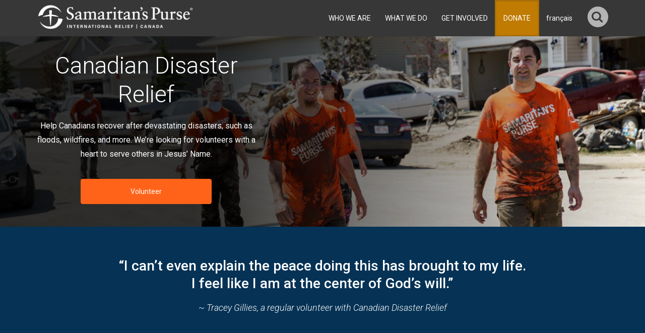

--- FILE ---
content_type: text/html; charset=UTF-8
request_url: https://www.samaritanspurse.ca/getinvolved/canadian-disaster-relief/?responseid=f3979e66-a13e-ed11-ad0d-005056bad56d
body_size: 19968
content:
<!DOCTYPE html PUBLIC "-//W3C//DTD XHTML 1.0 Transitional//EN" "http://www.w3.org/TR/xhtml1/DTD/xhtml1-transitional.dtd">
<!--[if lt IE 7]>      <html class="lt-ie9 lt-ie8 lt-ie7" xmlns="http://www.w3.org/1999/xhtml" xmlns:fb="http://www.facebook.com/2008/fbml" lang="en-US" xml:lang="en-US" id="html"> <![endif]-->
<!--[if IE 7]>         <html class="lt-ie9 lt-ie8" xmlns="http://www.w3.org/1999/xhtml" xmlns:fb="http://www.facebook.com/2008/fbml" lang="en-US" xml:lang="en-US" id="html"> <![endif]-->
<!--[if IE 8]>         <html class="lt-ie9" xmlns="http://www.w3.org/1999/xhtml" xmlns:fb="http://www.facebook.com/2008/fbml" lang="en-US" xml:lang="en-US" id="html"> <![endif]-->
<!--[if gt IE 8]> <html xmlns="http://www.w3.org/1999/xhtml" xmlns:fb="http://www.facebook.com/2008/fbml" lang="en-US" xml:lang="en-US" id="html"> <!--<![endif]-->
<head profile="http://gmpg.org/xfn/11"  >
<meta http-equiv="Content-Type" content="text/html; charset=UTF-8" />
<style>
  ul {
    list-style-position: inside;
  }
  .gi-banner.mod-1{background-image:url( https://www.samaritanspurse.ca/wp-content/uploads/CDR_desktop-landing.jpg);}

  .gi-grid.mod-3 .gi-title {color:#000000;}
.gi-grid.mod-3{background-color:#ffffff;}
.gi-grid.mod-3 #btn_1{background-color:#f2791e; border-color:#f2791e;}
.gi-grid.mod-4 .gi-title {color:#000000;}
.gi-grid.mod-4{background-color:#ffffff;}
.gi-grid.mod-5 .gi-title {color:#000000;}
.gi-grid.mod-5{background-color:#f7f7f7;}
.gi-grid.mod-5 #card_1 .btn {background-color:;border-color:;}
.gi-grid.mod-7 .gi-title {color:#000000;}
.gi-grid.mod-7{background-color:#ffffff;}
.gi-grid.mod-7 #card_1 .btn {background-color:;border-color:;}
.gi-grid.mod-8 .gi-title {color:#000000;}
.gi-grid.mod-8{background-color:#f7f7f7;}
.gi-grid.mod-8 #btn_1{background-color:#f2791e; border-color:#f2791e;}

  .gi-text.mod-2{background-color:#053255;}
.gi-text.mod-9{background-color:#053255;}

  @media (min-width: 320px) and (max-width: 480px){
    .gi-banner.mod-1{background-image:url( https://www.samaritanspurse.ca/wp-content/uploads/cdr_mobile-landing.jpg);}

  }
</style><meta name="viewport" content="width=device-width, initial-scale=1" />

    <meta name="apple-mobile-web-app-title" content="Samaritan's Purse">
    <link rel="apple-touch-icon" sizes="180x180" href="https://www.samaritanspurse.ca/wp-content/themes/samaritans-purse/images/favicons/apple-touch-icon.png">
    <link rel="icon" type="image/png" sizes="32x32" href="https://www.samaritanspurse.ca/wp-content/themes/samaritans-purse/images/favicons/favicon-32x32.png">
    <link rel="icon" type="image/png" sizes="16x16" href="https://www.samaritanspurse.ca/wp-content/themes/samaritans-purse/images/favicons/favicon-16x16.png">
    <link rel="shortcut icon" href="https://www.samaritanspurse.ca/wp-content/themes/samaritans-purse/images/favicons/favicon.ico">
    <meta name="viewport" content="width=device-width, initial-scale=1.0, minimum-scale=1.0" />
    <script src="https://www.google.com/recaptcha/api.js" async defer></script>
    <!-- Google Tag Manager -->
    <script>
        (function(w, d, s, l, i) {
            w[l] = w[l] || [];
            w[l].push({
                'gtm.start': new Date().getTime(),
                event: 'gtm.js'
            });
            var f = d.getElementsByTagName(s)[0],
                j = d.createElement(s),
                dl = l != 'dataLayer' ? '&l=' + l : '';
            j.async = true;
            j.src =
                '//www.googletagmanager.com/gtm.js?id=' + i + dl;
            f.parentNode.insertBefore(j, f);
        })(window, document, 'script', 'dataLayer', 'GTM-TVV48B');
    </script>
    <!-- End Google Tag Manager -->
<meta name='robots' content='index, follow, max-image-preview:large, max-snippet:-1, max-video-preview:-1' />
	<style>img:is([sizes="auto" i], [sizes^="auto," i]) { contain-intrinsic-size: 3000px 1500px }</style>
	
	<!-- This site is optimized with the Yoast SEO plugin v26.1.1 - https://yoast.com/wordpress/plugins/seo/ -->
	<title>Be a Canadian Disaster Relief Volunteer - Samaritan&#039;s Purse Canada</title>
	<meta name="description" content="Help Canadians recover after devastating disasters, such as floods, wildfires and more. We’re looking for volunteers with a heart to serve others in Jesus’ name." />
	<link rel="canonical" href="https://www.samaritanspurse.ca/getinvolved/canadian-disaster-relief/" />
	<meta property="og:locale" content="en_US" />
	<meta property="og:type" content="article" />
	<meta property="og:title" content="Be a Canadian Disaster Relief Volunteer - Samaritan&#039;s Purse Canada" />
	<meta property="og:description" content="Help Canadians recover after devastating disasters, such as floods, wildfires and more. We’re looking for volunteers with a heart to serve others in Jesus’ name." />
	<meta property="og:url" content="https://www.samaritanspurse.ca/getinvolved/canadian-disaster-relief/" />
	<meta property="og:site_name" content="Samaritan&#039;s Purse Canada" />
	<meta property="article:publisher" content="http://www.facebook.com/samaritanspurse.ca" />
	<meta property="article:modified_time" content="2026-01-16T17:24:35+00:00" />
	<meta property="og:image" content="https://www.samaritanspurse.ca/wp-content/uploads/CDR_facebook-share.jpg" />
	<meta property="og:image:width" content="1200" />
	<meta property="og:image:height" content="630" />
	<meta property="og:image:type" content="image/jpeg" />
	<meta name="twitter:card" content="summary_large_image" />
	<meta name="twitter:site" content="@SPCanada" />
	<script type="application/ld+json" class="yoast-schema-graph">{"@context":"https://schema.org","@graph":[{"@type":"WebPage","@id":"https://www.samaritanspurse.ca/getinvolved/canadian-disaster-relief/","url":"https://www.samaritanspurse.ca/getinvolved/canadian-disaster-relief/","name":"Be a Canadian Disaster Relief Volunteer - Samaritan&#039;s Purse Canada","isPartOf":{"@id":"https://www.samaritanspurse.ca/#website"},"datePublished":"2019-01-16T22:33:02+00:00","dateModified":"2026-01-16T17:24:35+00:00","description":"Help Canadians recover after devastating disasters, such as floods, wildfires and more. We’re looking for volunteers with a heart to serve others in Jesus’ name.","breadcrumb":{"@id":"https://www.samaritanspurse.ca/getinvolved/canadian-disaster-relief/#breadcrumb"},"inLanguage":"en-US","potentialAction":[{"@type":"ReadAction","target":["https://www.samaritanspurse.ca/getinvolved/canadian-disaster-relief/"]}]},{"@type":"BreadcrumbList","@id":"https://www.samaritanspurse.ca/getinvolved/canadian-disaster-relief/#breadcrumb","itemListElement":[{"@type":"ListItem","position":1,"name":"Home","item":"https://www.samaritanspurse.ca/"},{"@type":"ListItem","position":2,"name":"Get Involved","item":"https://www.samaritanspurse.ca/true/"},{"@type":"ListItem","position":3,"name":"Be a Canadian Disaster Relief Volunteer"}]},{"@type":"WebSite","@id":"https://www.samaritanspurse.ca/#website","url":"https://www.samaritanspurse.ca/","name":"Samaritan&#039;s Purse Canada","description":"International Relief","publisher":{"@id":"https://www.samaritanspurse.ca/#organization"},"potentialAction":[{"@type":"SearchAction","target":{"@type":"EntryPoint","urlTemplate":"https://www.samaritanspurse.ca/?s={search_term_string}"},"query-input":{"@type":"PropertyValueSpecification","valueRequired":true,"valueName":"search_term_string"}}],"inLanguage":"en-US"},{"@type":"Organization","@id":"https://www.samaritanspurse.ca/#organization","name":"Samaritan's Purse Canada","url":"https://www.samaritanspurse.ca/","logo":{"@type":"ImageObject","inLanguage":"en-US","@id":"https://www.samaritanspurse.ca/#/schema/logo/image/","url":"https://www.samaritanspurse.ca/wp-content/uploads/SPC-logo-facebook-share.jpg","contentUrl":"https://www.samaritanspurse.ca/wp-content/uploads/SPC-logo-facebook-share.jpg","width":1200,"height":630,"caption":"Samaritan's Purse Canada"},"image":{"@id":"https://www.samaritanspurse.ca/#/schema/logo/image/"},"sameAs":["http://www.facebook.com/samaritanspurse.ca","https://x.com/SPCanada","http://instagram.com/spcanada","https://www.linkedin.com/company/samaritan's-purse-canada/","http://www.pinterest.com/spcanada","http://www.youtube.com/user/samaritanspursecan?sub_confirmation=1"]}]}</script>
	<!-- / Yoast SEO plugin. -->


<link rel='dns-prefetch' href='//fonts.googleapis.com' />
<link rel="alternate" type="application/rss+xml" title="Samaritan&#039;s Purse Canada &raquo; Feed" href="https://www.samaritanspurse.ca/feed/" />
<link rel="alternate" type="application/rss+xml" title="Samaritan&#039;s Purse Canada &raquo; Comments Feed" href="https://www.samaritanspurse.ca/comments/feed/" />
<link rel='stylesheet' id='samaritans-purse-css' href='https://www.samaritanspurse.ca/wp-content/themes/samaritans-purse/style.css?ver=6.8.3' media='all' />
<link rel='stylesheet' id='getinvolved-css' href='https://www.samaritanspurse.ca/wp-content/themes/samaritans-purse/lib/css/getinvolved.css?ver=1760448846' media='all' />
<link rel='stylesheet' id='tailwind-css' href='https://www.samaritanspurse.ca/wp-content/themes/samaritans-purse/lib/css/tailwind.min.css?ver=0.7.4' media='all' />
<link rel='stylesheet' id='tailwind-custom-css' href='https://www.samaritanspurse.ca/wp-content/themes/samaritans-purse/lib/css/custom_tailwind.css?ver=1760448846' media='all' />
<link rel='stylesheet' id='wp-block-library-css' href='https://www.samaritanspurse.ca/wp-includes/css/dist/block-library/style.min.css?ver=6.8.3' media='all' />
<style id='classic-theme-styles-inline-css'>
/*! This file is auto-generated */
.wp-block-button__link{color:#fff;background-color:#32373c;border-radius:9999px;box-shadow:none;text-decoration:none;padding:calc(.667em + 2px) calc(1.333em + 2px);font-size:1.125em}.wp-block-file__button{background:#32373c;color:#fff;text-decoration:none}
</style>
<link rel='stylesheet' id='wp-components-css' href='https://www.samaritanspurse.ca/wp-includes/css/dist/components/style.min.css?ver=6.8.3' media='all' />
<link rel='stylesheet' id='wp-preferences-css' href='https://www.samaritanspurse.ca/wp-includes/css/dist/preferences/style.min.css?ver=6.8.3' media='all' />
<link rel='stylesheet' id='wp-block-editor-css' href='https://www.samaritanspurse.ca/wp-includes/css/dist/block-editor/style.min.css?ver=6.8.3' media='all' />
<link rel='stylesheet' id='popup-maker-block-library-style-css' href='https://www.samaritanspurse.ca/wp-content/plugins/popup-maker/dist/packages/block-library-style.css?ver=dbea705cfafe089d65f1' media='all' />
<style id='global-styles-inline-css'>
:root{--wp--preset--aspect-ratio--square: 1;--wp--preset--aspect-ratio--4-3: 4/3;--wp--preset--aspect-ratio--3-4: 3/4;--wp--preset--aspect-ratio--3-2: 3/2;--wp--preset--aspect-ratio--2-3: 2/3;--wp--preset--aspect-ratio--16-9: 16/9;--wp--preset--aspect-ratio--9-16: 9/16;--wp--preset--color--black: #000000;--wp--preset--color--cyan-bluish-gray: #abb8c3;--wp--preset--color--white: #ffffff;--wp--preset--color--pale-pink: #f78da7;--wp--preset--color--vivid-red: #cf2e2e;--wp--preset--color--luminous-vivid-orange: #ff6900;--wp--preset--color--luminous-vivid-amber: #fcb900;--wp--preset--color--light-green-cyan: #7bdcb5;--wp--preset--color--vivid-green-cyan: #00d084;--wp--preset--color--pale-cyan-blue: #8ed1fc;--wp--preset--color--vivid-cyan-blue: #0693e3;--wp--preset--color--vivid-purple: #9b51e0;--wp--preset--gradient--vivid-cyan-blue-to-vivid-purple: linear-gradient(135deg,rgba(6,147,227,1) 0%,rgb(155,81,224) 100%);--wp--preset--gradient--light-green-cyan-to-vivid-green-cyan: linear-gradient(135deg,rgb(122,220,180) 0%,rgb(0,208,130) 100%);--wp--preset--gradient--luminous-vivid-amber-to-luminous-vivid-orange: linear-gradient(135deg,rgba(252,185,0,1) 0%,rgba(255,105,0,1) 100%);--wp--preset--gradient--luminous-vivid-orange-to-vivid-red: linear-gradient(135deg,rgba(255,105,0,1) 0%,rgb(207,46,46) 100%);--wp--preset--gradient--very-light-gray-to-cyan-bluish-gray: linear-gradient(135deg,rgb(238,238,238) 0%,rgb(169,184,195) 100%);--wp--preset--gradient--cool-to-warm-spectrum: linear-gradient(135deg,rgb(74,234,220) 0%,rgb(151,120,209) 20%,rgb(207,42,186) 40%,rgb(238,44,130) 60%,rgb(251,105,98) 80%,rgb(254,248,76) 100%);--wp--preset--gradient--blush-light-purple: linear-gradient(135deg,rgb(255,206,236) 0%,rgb(152,150,240) 100%);--wp--preset--gradient--blush-bordeaux: linear-gradient(135deg,rgb(254,205,165) 0%,rgb(254,45,45) 50%,rgb(107,0,62) 100%);--wp--preset--gradient--luminous-dusk: linear-gradient(135deg,rgb(255,203,112) 0%,rgb(199,81,192) 50%,rgb(65,88,208) 100%);--wp--preset--gradient--pale-ocean: linear-gradient(135deg,rgb(255,245,203) 0%,rgb(182,227,212) 50%,rgb(51,167,181) 100%);--wp--preset--gradient--electric-grass: linear-gradient(135deg,rgb(202,248,128) 0%,rgb(113,206,126) 100%);--wp--preset--gradient--midnight: linear-gradient(135deg,rgb(2,3,129) 0%,rgb(40,116,252) 100%);--wp--preset--font-size--small: 13px;--wp--preset--font-size--medium: 20px;--wp--preset--font-size--large: 36px;--wp--preset--font-size--x-large: 42px;--wp--preset--spacing--20: 0.44rem;--wp--preset--spacing--30: 0.67rem;--wp--preset--spacing--40: 1rem;--wp--preset--spacing--50: 1.5rem;--wp--preset--spacing--60: 2.25rem;--wp--preset--spacing--70: 3.38rem;--wp--preset--spacing--80: 5.06rem;--wp--preset--shadow--natural: 6px 6px 9px rgba(0, 0, 0, 0.2);--wp--preset--shadow--deep: 12px 12px 50px rgba(0, 0, 0, 0.4);--wp--preset--shadow--sharp: 6px 6px 0px rgba(0, 0, 0, 0.2);--wp--preset--shadow--outlined: 6px 6px 0px -3px rgba(255, 255, 255, 1), 6px 6px rgba(0, 0, 0, 1);--wp--preset--shadow--crisp: 6px 6px 0px rgba(0, 0, 0, 1);}:where(.is-layout-flex){gap: 0.5em;}:where(.is-layout-grid){gap: 0.5em;}body .is-layout-flex{display: flex;}.is-layout-flex{flex-wrap: wrap;align-items: center;}.is-layout-flex > :is(*, div){margin: 0;}body .is-layout-grid{display: grid;}.is-layout-grid > :is(*, div){margin: 0;}:where(.wp-block-columns.is-layout-flex){gap: 2em;}:where(.wp-block-columns.is-layout-grid){gap: 2em;}:where(.wp-block-post-template.is-layout-flex){gap: 1.25em;}:where(.wp-block-post-template.is-layout-grid){gap: 1.25em;}.has-black-color{color: var(--wp--preset--color--black) !important;}.has-cyan-bluish-gray-color{color: var(--wp--preset--color--cyan-bluish-gray) !important;}.has-white-color{color: var(--wp--preset--color--white) !important;}.has-pale-pink-color{color: var(--wp--preset--color--pale-pink) !important;}.has-vivid-red-color{color: var(--wp--preset--color--vivid-red) !important;}.has-luminous-vivid-orange-color{color: var(--wp--preset--color--luminous-vivid-orange) !important;}.has-luminous-vivid-amber-color{color: var(--wp--preset--color--luminous-vivid-amber) !important;}.has-light-green-cyan-color{color: var(--wp--preset--color--light-green-cyan) !important;}.has-vivid-green-cyan-color{color: var(--wp--preset--color--vivid-green-cyan) !important;}.has-pale-cyan-blue-color{color: var(--wp--preset--color--pale-cyan-blue) !important;}.has-vivid-cyan-blue-color{color: var(--wp--preset--color--vivid-cyan-blue) !important;}.has-vivid-purple-color{color: var(--wp--preset--color--vivid-purple) !important;}.has-black-background-color{background-color: var(--wp--preset--color--black) !important;}.has-cyan-bluish-gray-background-color{background-color: var(--wp--preset--color--cyan-bluish-gray) !important;}.has-white-background-color{background-color: var(--wp--preset--color--white) !important;}.has-pale-pink-background-color{background-color: var(--wp--preset--color--pale-pink) !important;}.has-vivid-red-background-color{background-color: var(--wp--preset--color--vivid-red) !important;}.has-luminous-vivid-orange-background-color{background-color: var(--wp--preset--color--luminous-vivid-orange) !important;}.has-luminous-vivid-amber-background-color{background-color: var(--wp--preset--color--luminous-vivid-amber) !important;}.has-light-green-cyan-background-color{background-color: var(--wp--preset--color--light-green-cyan) !important;}.has-vivid-green-cyan-background-color{background-color: var(--wp--preset--color--vivid-green-cyan) !important;}.has-pale-cyan-blue-background-color{background-color: var(--wp--preset--color--pale-cyan-blue) !important;}.has-vivid-cyan-blue-background-color{background-color: var(--wp--preset--color--vivid-cyan-blue) !important;}.has-vivid-purple-background-color{background-color: var(--wp--preset--color--vivid-purple) !important;}.has-black-border-color{border-color: var(--wp--preset--color--black) !important;}.has-cyan-bluish-gray-border-color{border-color: var(--wp--preset--color--cyan-bluish-gray) !important;}.has-white-border-color{border-color: var(--wp--preset--color--white) !important;}.has-pale-pink-border-color{border-color: var(--wp--preset--color--pale-pink) !important;}.has-vivid-red-border-color{border-color: var(--wp--preset--color--vivid-red) !important;}.has-luminous-vivid-orange-border-color{border-color: var(--wp--preset--color--luminous-vivid-orange) !important;}.has-luminous-vivid-amber-border-color{border-color: var(--wp--preset--color--luminous-vivid-amber) !important;}.has-light-green-cyan-border-color{border-color: var(--wp--preset--color--light-green-cyan) !important;}.has-vivid-green-cyan-border-color{border-color: var(--wp--preset--color--vivid-green-cyan) !important;}.has-pale-cyan-blue-border-color{border-color: var(--wp--preset--color--pale-cyan-blue) !important;}.has-vivid-cyan-blue-border-color{border-color: var(--wp--preset--color--vivid-cyan-blue) !important;}.has-vivid-purple-border-color{border-color: var(--wp--preset--color--vivid-purple) !important;}.has-vivid-cyan-blue-to-vivid-purple-gradient-background{background: var(--wp--preset--gradient--vivid-cyan-blue-to-vivid-purple) !important;}.has-light-green-cyan-to-vivid-green-cyan-gradient-background{background: var(--wp--preset--gradient--light-green-cyan-to-vivid-green-cyan) !important;}.has-luminous-vivid-amber-to-luminous-vivid-orange-gradient-background{background: var(--wp--preset--gradient--luminous-vivid-amber-to-luminous-vivid-orange) !important;}.has-luminous-vivid-orange-to-vivid-red-gradient-background{background: var(--wp--preset--gradient--luminous-vivid-orange-to-vivid-red) !important;}.has-very-light-gray-to-cyan-bluish-gray-gradient-background{background: var(--wp--preset--gradient--very-light-gray-to-cyan-bluish-gray) !important;}.has-cool-to-warm-spectrum-gradient-background{background: var(--wp--preset--gradient--cool-to-warm-spectrum) !important;}.has-blush-light-purple-gradient-background{background: var(--wp--preset--gradient--blush-light-purple) !important;}.has-blush-bordeaux-gradient-background{background: var(--wp--preset--gradient--blush-bordeaux) !important;}.has-luminous-dusk-gradient-background{background: var(--wp--preset--gradient--luminous-dusk) !important;}.has-pale-ocean-gradient-background{background: var(--wp--preset--gradient--pale-ocean) !important;}.has-electric-grass-gradient-background{background: var(--wp--preset--gradient--electric-grass) !important;}.has-midnight-gradient-background{background: var(--wp--preset--gradient--midnight) !important;}.has-small-font-size{font-size: var(--wp--preset--font-size--small) !important;}.has-medium-font-size{font-size: var(--wp--preset--font-size--medium) !important;}.has-large-font-size{font-size: var(--wp--preset--font-size--large) !important;}.has-x-large-font-size{font-size: var(--wp--preset--font-size--x-large) !important;}
:where(.wp-block-post-template.is-layout-flex){gap: 1.25em;}:where(.wp-block-post-template.is-layout-grid){gap: 1.25em;}
:where(.wp-block-columns.is-layout-flex){gap: 2em;}:where(.wp-block-columns.is-layout-grid){gap: 2em;}
:root :where(.wp-block-pullquote){font-size: 1.5em;line-height: 1.6;}
</style>
<link rel='stylesheet' id='fvp-frontend-css' href='https://www.samaritanspurse.ca/wp-content/plugins/featured-video-plus/styles/frontend.css?ver=2.3.3' media='all' />
<link rel='stylesheet' id='collapscore-css-css' href='https://www.samaritanspurse.ca/wp-content/plugins/jquery-collapse-o-matic/css/core_style.css?ver=1.0' media='all' />
<link rel='stylesheet' id='collapseomatic-css-css' href='https://www.samaritanspurse.ca/wp-content/plugins/jquery-collapse-o-matic/css/light_style.css?ver=1.6' media='all' />
<link rel='stylesheet' id='wpb-google-fonts-css' href='https://fonts.googleapis.com/css?family=Roboto%3A400%2C100%2C100italic%2C300%2C300italic%2C400italic%2C500%2C500italic%2C700%2C700italic%2C900%2C900italic%7CRoboto+Condensed%3A400%2C700%2C400italic%2C700italic%7CRoboto+Mono%7CRoboto+Slab%3A400%2C700&#038;ver=6.8.3' media='all' />
<link rel='stylesheet' id='occ-font-awesome-css' href='https://www.samaritanspurse.ca/wp-content/plugins/ubermenu/assets/css/fontawesome/css/font-awesome.min.css?ver=6.8.3' media='all' />
<link rel='stylesheet' id='arve-css' href='https://www.samaritanspurse.ca/wp-content/plugins/advanced-responsive-video-embedder/build/main.css?ver=10.6.14' media='all' />
<link rel='stylesheet' id='ubermenu-css' href='https://www.samaritanspurse.ca/wp-content/plugins/ubermenu/pro/assets/css/ubermenu.min.css?ver=3.6.1' media='all' />
<link rel='stylesheet' id='ubermenu-font-awesome-all-css' href='https://www.samaritanspurse.ca/wp-content/plugins/ubermenu/assets/fontawesome/css/all.min.css?ver=6.8.3' media='all' />
<!--n2css--><!--n2js--><script id="jquery-core-js-extra">
var the_ajax_script = {"ajaxurl":"\/wp-content\/plugins\/sp-shortcodes\/posts-ajax.php"};
</script>
<script src="https://www.samaritanspurse.ca/wp-content/plugins/enable-jquery-migrate-helper/js/jquery/jquery-1.12.4-wp.js?ver=1.12.4-wp" id="jquery-core-js"></script>
<script src="https://www.samaritanspurse.ca/wp-content/plugins/enable-jquery-migrate-helper/js/jquery-migrate/jquery-migrate-1.4.1-wp.js?ver=1.4.1-wp" id="jquery-migrate-js"></script>
<script src="https://www.samaritanspurse.ca/wp-content/themes/samaritans-purse/lib/js/bootstrap.min.js?ver=1760448846" id="bootstrap-js"></script>
<script src="https://www.samaritanspurse.ca/wp-content/plugins/featured-video-plus/js/jquery.fitvids.min.js?ver=master-2015-08" id="jquery.fitvids-js"></script>
<script id="fvp-frontend-js-extra">
var fvpdata = {"ajaxurl":"https:\/\/www.samaritanspurse.ca\/wp-admin\/admin-ajax.php","nonce":"e76f3fc60a","fitvids":"1","dynamic":"","overlay":"","opacity":"0.75","color":"b","width":"640"};
</script>
<script src="https://www.samaritanspurse.ca/wp-content/plugins/featured-video-plus/js/frontend.min.js?ver=2.3.3" id="fvp-frontend-js"></script>
<link rel="https://api.w.org/" href="https://www.samaritanspurse.ca/wp-json/" /><link rel="EditURI" type="application/rsd+xml" title="RSD" href="https://www.samaritanspurse.ca/xmlrpc.php?rsd" />

<link rel='shortlink' href='https://www.samaritanspurse.ca/?p=29236' />
<link rel="alternate" title="oEmbed (JSON)" type="application/json+oembed" href="https://www.samaritanspurse.ca/wp-json/oembed/1.0/embed?url=https%3A%2F%2Fwww.samaritanspurse.ca%2Fgetinvolved%2Fcanadian-disaster-relief%2F" />
<link rel="alternate" title="oEmbed (XML)" type="text/xml+oembed" href="https://www.samaritanspurse.ca/wp-json/oembed/1.0/embed?url=https%3A%2F%2Fwww.samaritanspurse.ca%2Fgetinvolved%2Fcanadian-disaster-relief%2F&#038;format=xml" />
<style id="ubermenu-custom-generated-css">
/** Font Awesome 4 Compatibility **/
.fa{font-style:normal;font-variant:normal;font-weight:normal;font-family:FontAwesome;}

/** UberMenu Responsive Styles (Breakpoint Setting) **/
@media screen and (min-width: 1024px){
  .ubermenu{ display:block !important; } .ubermenu-responsive .ubermenu-item.ubermenu-hide-desktop{ display:none !important; } .ubermenu-responsive.ubermenu-retractors-responsive .ubermenu-retractor-mobile{ display:none; }   /* Force current submenu always open but below others */ .ubermenu-force-current-submenu .ubermenu-item-level-0.ubermenu-current-menu-item > .ubermenu-submenu-drop, .ubermenu-force-current-submenu .ubermenu-item-level-0.ubermenu-current-menu-ancestor > .ubermenu-submenu-drop {     display: block!important;     opacity: 1!important;     visibility: visible!important;     margin: 0!important;     top: auto!important;     height: auto;     z-index:19; }   /* Invert Horizontal menu to make subs go up */ .ubermenu-invert.ubermenu-horizontal .ubermenu-item-level-0 > .ubermenu-submenu-drop{      top:auto;      bottom:100%; } .ubermenu-invert.ubermenu-horizontal.ubermenu-sub-indicators .ubermenu-item-level-0.ubermenu-has-submenu-drop > .ubermenu-target > .ubermenu-sub-indicator{ transform:rotate(180deg); } /* Make second level flyouts fly up */ .ubermenu-invert.ubermenu-horizontal .ubermenu-submenu .ubermenu-item.ubermenu-active > .ubermenu-submenu-type-flyout{     top:auto;     bottom:0; } /* Clip the submenus properly when inverted */ .ubermenu-invert.ubermenu-horizontal .ubermenu-item-level-0 > .ubermenu-submenu-drop{     clip: rect(-5000px,5000px,auto,-5000px); }    /* Invert Vertical menu to make subs go left */ .ubermenu-invert.ubermenu-vertical .ubermenu-item-level-0 > .ubermenu-submenu-drop{   right:100%;   left:auto; } .ubermenu-invert.ubermenu-vertical.ubermenu-sub-indicators .ubermenu-item-level-0.ubermenu-item-has-children > .ubermenu-target > .ubermenu-sub-indicator{   right:auto;   left:10px; transform:rotate(90deg); } .ubermenu-vertical.ubermenu-invert .ubermenu-item > .ubermenu-submenu-drop {   clip: rect(-5000px,5000px,5000px,-5000px); } /* Vertical Flyout > Flyout */ .ubermenu-vertical.ubermenu-invert.ubermenu-sub-indicators .ubermenu-has-submenu-drop > .ubermenu-target{   padding-left:25px; } .ubermenu-vertical.ubermenu-invert .ubermenu-item > .ubermenu-target > .ubermenu-sub-indicator {   right:auto;   left:10px;   transform:rotate(90deg); } .ubermenu-vertical.ubermenu-invert .ubermenu-item > .ubermenu-submenu-drop.ubermenu-submenu-type-flyout, .ubermenu-vertical.ubermenu-invert .ubermenu-submenu-type-flyout > .ubermenu-item > .ubermenu-submenu-drop {   right: 100%;   left: auto; }  .ubermenu-responsive-toggle{ display:none; }
}
@media screen and (max-width: 1023px){
   .ubermenu-responsive-toggle, .ubermenu-sticky-toggle-wrapper { display: block; }  .ubermenu-responsive{ width:100%; max-height:500px; visibility:visible; overflow:visible;  -webkit-transition:max-height 1s ease-in; transition:max-height .3s ease-in; } .ubermenu-responsive.ubermenu-items-align-center{     text-align:left; } .ubermenu-responsive.ubermenu{ margin:0; } .ubermenu-responsive.ubermenu .ubermenu-nav{ display:block; }  .ubermenu-responsive.ubermenu-responsive-nocollapse, .ubermenu-repsonsive.ubermenu-no-transitions{ display:block; max-height:none; }  .ubermenu-responsive.ubermenu-responsive-collapse{ max-height:none; visibility:visible; overflow:visible; } .ubermenu-responsive.ubermenu-responsive-collapse{ max-height:0; overflow:hidden !important; visibility:hidden; } .ubermenu-responsive.ubermenu-in-transition, .ubermenu-responsive.ubermenu-in-transition .ubermenu-nav{ overflow:hidden !important; visibility:visible; } .ubermenu-responsive.ubermenu-responsive-collapse:not(.ubermenu-in-transition){ border-top-width:0; border-bottom-width:0; } .ubermenu-responsive.ubermenu-responsive-collapse .ubermenu-item .ubermenu-submenu{ display:none; }  .ubermenu-responsive .ubermenu-item-level-0{ width:50%; } .ubermenu-responsive.ubermenu-responsive-single-column .ubermenu-item-level-0{ float:none; clear:both; width:100%; } .ubermenu-responsive .ubermenu-item.ubermenu-item-level-0 > .ubermenu-target{ border:none; box-shadow:none; } .ubermenu-responsive .ubermenu-item.ubermenu-has-submenu-flyout{ position:static; } .ubermenu-responsive.ubermenu-sub-indicators .ubermenu-submenu-type-flyout .ubermenu-has-submenu-drop > .ubermenu-target > .ubermenu-sub-indicator{ transform:rotate(0); right:10px; left:auto; } .ubermenu-responsive .ubermenu-nav .ubermenu-item .ubermenu-submenu.ubermenu-submenu-drop{ width:100%; min-width:100%; max-width:100%; top:auto; left:0 !important; } .ubermenu-responsive.ubermenu-has-border .ubermenu-nav .ubermenu-item .ubermenu-submenu.ubermenu-submenu-drop{ left: -1px !important; /* For borders */ } .ubermenu-responsive .ubermenu-submenu.ubermenu-submenu-type-mega > .ubermenu-item.ubermenu-column{ min-height:0; border-left:none;  float:left; /* override left/center/right content alignment */ display:block; } .ubermenu-responsive .ubermenu-item.ubermenu-active > .ubermenu-submenu.ubermenu-submenu-type-mega{     max-height:none;     height:auto;/*prevent overflow scrolling since android is still finicky*/     overflow:visible; } .ubermenu-responsive.ubermenu-transition-slide .ubermenu-item.ubermenu-in-transition > .ubermenu-submenu-drop{ max-height:1000px; /* because of slide transition */ } .ubermenu .ubermenu-submenu-type-flyout .ubermenu-submenu-type-mega{ min-height:0; } .ubermenu.ubermenu-responsive .ubermenu-column, .ubermenu.ubermenu-responsive .ubermenu-column-auto{ min-width:50%; } .ubermenu.ubermenu-responsive .ubermenu-autoclear > .ubermenu-column{ clear:none; } .ubermenu.ubermenu-responsive .ubermenu-column:nth-of-type(2n+1){ clear:both; } .ubermenu.ubermenu-responsive .ubermenu-submenu-retractor-top:not(.ubermenu-submenu-retractor-top-2) .ubermenu-column:nth-of-type(2n+1){ clear:none; } .ubermenu.ubermenu-responsive .ubermenu-submenu-retractor-top:not(.ubermenu-submenu-retractor-top-2) .ubermenu-column:nth-of-type(2n+2){ clear:both; }  .ubermenu-responsive-single-column-subs .ubermenu-submenu .ubermenu-item { float: none; clear: both; width: 100%; min-width: 100%; }   .ubermenu.ubermenu-responsive .ubermenu-tabs, .ubermenu.ubermenu-responsive .ubermenu-tabs-group, .ubermenu.ubermenu-responsive .ubermenu-tab, .ubermenu.ubermenu-responsive .ubermenu-tab-content-panel{ /** TABS SHOULD BE 100%  ACCORDION */ width:100%; min-width:100%; max-width:100%; left:0; } .ubermenu.ubermenu-responsive .ubermenu-tabs, .ubermenu.ubermenu-responsive .ubermenu-tab-content-panel{ min-height:0 !important;/* Override Inline Style from JS */ } .ubermenu.ubermenu-responsive .ubermenu-tabs{ z-index:15; } .ubermenu.ubermenu-responsive .ubermenu-tab-content-panel{ z-index:20; } /* Tab Layering */ .ubermenu-responsive .ubermenu-tab{ position:relative; } .ubermenu-responsive .ubermenu-tab.ubermenu-active{ position:relative; z-index:20; } .ubermenu-responsive .ubermenu-tab > .ubermenu-target{ border-width:0 0 1px 0; } .ubermenu-responsive.ubermenu-sub-indicators .ubermenu-tabs > .ubermenu-tabs-group > .ubermenu-tab.ubermenu-has-submenu-drop > .ubermenu-target > .ubermenu-sub-indicator{ transform:rotate(0); right:10px; left:auto; }  .ubermenu-responsive .ubermenu-tabs > .ubermenu-tabs-group > .ubermenu-tab > .ubermenu-tab-content-panel{ top:auto; border-width:1px; } .ubermenu-responsive .ubermenu-tab-layout-bottom > .ubermenu-tabs-group{ /*position:relative;*/ }   .ubermenu-reponsive .ubermenu-item-level-0 > .ubermenu-submenu-type-stack{ /* Top Level Stack Columns */ position:relative; }  .ubermenu-responsive .ubermenu-submenu-type-stack .ubermenu-column, .ubermenu-responsive .ubermenu-submenu-type-stack .ubermenu-column-auto{ /* Stack Columns */ width:100%; max-width:100%; }   .ubermenu-responsive .ubermenu-item-mini{ /* Mini items */ min-width:0; width:auto; float:left; clear:none !important; } .ubermenu-responsive .ubermenu-item.ubermenu-item-mini > a.ubermenu-target{ padding-left:20px; padding-right:20px; }   .ubermenu-responsive .ubermenu-item.ubermenu-hide-mobile{ /* Hiding items */ display:none !important; }  .ubermenu-responsive.ubermenu-hide-bkgs .ubermenu-submenu.ubermenu-submenu-bkg-img{ /** Hide Background Images in Submenu */ background-image:none; } .ubermenu.ubermenu-responsive .ubermenu-item-level-0.ubermenu-item-mini{ min-width:0; width:auto; } .ubermenu-vertical .ubermenu-item.ubermenu-item-level-0{ width:100%; } .ubermenu-vertical.ubermenu-sub-indicators .ubermenu-item-level-0.ubermenu-item-has-children > .ubermenu-target > .ubermenu-sub-indicator{ right:10px; left:auto; transform:rotate(0); } .ubermenu-vertical .ubermenu-item.ubermenu-item-level-0.ubermenu-relative.ubermenu-active > .ubermenu-submenu-drop.ubermenu-submenu-align-vertical_parent_item{     top:auto; }   .ubermenu.ubermenu-responsive .ubermenu-tabs{     position:static; } /* Tabs on Mobile with mouse (but not click) - leave space to hover off */ .ubermenu:not(.ubermenu-is-mobile):not(.ubermenu-submenu-indicator-closes) .ubermenu-submenu .ubermenu-tab[data-ubermenu-trigger="mouseover"] .ubermenu-tab-content-panel, .ubermenu:not(.ubermenu-is-mobile):not(.ubermenu-submenu-indicator-closes) .ubermenu-submenu .ubermenu-tab[data-ubermenu-trigger="hover_intent"] .ubermenu-tab-content-panel{     margin-left:6%; width:94%; min-width:94%; }  /* Sub indicator close visibility */ .ubermenu.ubermenu-submenu-indicator-closes .ubermenu-active > .ubermenu-target > .ubermenu-sub-indicator-close{ display:block; } .ubermenu.ubermenu-submenu-indicator-closes .ubermenu-active > .ubermenu-target > .ubermenu-sub-indicator{ display:none; }  .ubermenu .ubermenu-tabs .ubermenu-tab-content-panel{     box-shadow: 0 5px 10px rgba(0,0,0,.075); }  .ubermenu-responsive-toggle{ display:block; }
}
@media screen and (max-width: 480px){
  .ubermenu.ubermenu-responsive .ubermenu-item-level-0{ width:100%; } .ubermenu.ubermenu-responsive .ubermenu-column, .ubermenu.ubermenu-responsive .ubermenu-column-auto{ min-width:100%; } .ubermenu .ubermenu-autocolumn:not(:first-child), .ubermenu .ubermenu-autocolumn:not(:first-child) .ubermenu-submenu-type-stack{     padding-top:0; } .ubermenu .ubermenu-autocolumn:not(:last-child), .ubermenu .ubermenu-autocolumn:not(:last-child) .ubermenu-submenu-type-stack{     padding-bottom:0; } .ubermenu .ubermenu-autocolumn > .ubermenu-submenu-type-stack > .ubermenu-item-normal:first-child{     margin-top:0; } 
}


/** UberMenu Custom Menu Styles (Customizer) **/
/* main */
 .ubermenu-main.ubermenu-transition-fade .ubermenu-item .ubermenu-submenu-drop { margin-top:0; }
/* cat_nav */
 .ubermenu-cat_nav.ubermenu-transition-fade .ubermenu-item .ubermenu-submenu-drop { margin-top:0; }
/* donate_mobile_only */
 .ubermenu-donate_mobile_only.ubermenu-transition-fade .ubermenu-item .ubermenu-submenu-drop { margin-top:0; }
 .ubermenu-donate_mobile_only .ubermenu-submenu.ubermenu-submenu-drop { background-color:#373737; color:#ffffff; }
 .ubermenu-donate_mobile_only .ubermenu-submenu .ubermenu-item-header.ubermenu-has-submenu-stack > .ubermenu-target { border:none; }
 .ubermenu-donate_mobile_only .ubermenu-submenu-type-stack { padding-top:0; }
 .ubermenu-donate_mobile_only .ubermenu-item-normal > .ubermenu-target { color:#373737; }
 .ubermenu.ubermenu-donate_mobile_only .ubermenu-item-normal > .ubermenu-target:hover, .ubermenu.ubermenu-donate_mobile_only .ubermenu-item-normal.ubermenu-active > .ubermenu-target { background-color:#ffffff; }


/** UberMenu Custom Menu Item Styles (Menu Item Settings) **/
/* 11771 */  .ubermenu .ubermenu-submenu.ubermenu-submenu-id-11771 { width:73%; min-width:73%; }


/** UberMenu Custom Tweaks (General Settings) **/
@media screen and (min-width: 767px) and (max-width: 1023px){
    .ubermenu-responsive-toggle-cat_nav {
        margin: 22px -10px 0 0 !important;
        padding: 0 !important;
    }
}
/* Status: Loaded from Transient */

</style><link rel="pingback" href="https://www.samaritanspurse.ca/xmlrpc.php" />

		<style id="wp-custom-css">
			/* BEGIN EMAIL MODAL STYLE */
#popmake-33829 {font-family: "Libre Franklin", sans-serif;font-size: 16px;line-height: 26px;}#popmake-33829 .pum-content {display: flex;align-content: center;align-items: center;justify-content: center;flex-direction: column;}#popmake-33829 .pum-content .popup-layout {display: flex;align-content: center;align-items: center;justify-content: center;flex-direction: column;padding: 10px;width: 100%;}#popmake-33829 .pum-content .popup-layout .message {max-width: 544px;}#popmake-33829 .pum-content .popup-layout h2 {text-align: center;}#popmake-33829 .pum-content h2 {text-align: center;}#popmake-33829 .sp-email-logo {margin: 15px;padding: 10px;max-width: 320px;}#popmake-33829 p {color: #FFFFFF !important;}#popmake-33829 span {color: #FFFFFF !important;}#popmake-33829 h1 {font-family: inherit;font-weight: 700;color: #FFFFFF !important;}#popmake-33829 h2 {font-family: inherit;font-weight: 700;color: #FFFFFF !important;}#popmake-33829 h3 {font-family: inherit;font-weight: 700;color: #FFFFFF !important;}#popmake-33829 h4 {font-family: inherit;font-weight: 700;color: #FFFFFF !important;}#popmake-33829 h5 {font-family: inherit;font-weight: 700;color: #FFFFFF !important;}#popmake-33829 .button {border-radius: 4px;background-color: #FFFFFF !important;font-family: inherit;font-size: 20px;color: #002D56 !important;}#popmake-33829 .button:hover {background-color: #004B8D !important;color: #FFFFFF !important;}#popmake-33829 .pum-close {background-color: #FFFFFF;color: #002D56;font-size: 1.5em;padding: 0.25em 0.4em;}#popmake-33829 .pum-close:hover {background-color: #00A1DE;color: #FFFFFF;}#popmake-33829 .pum-close:after {content: "\00d7";font-size: 1.5em;}@media screen and (max-width: 440px) {#popmake-33829 {max-height: 90vh;}}@media screen and (max-width: 480px) {#popmake-33829 .sp-email-logo {max-width: 100%;}}
/* END EMAIL MODAL STYLE */
		</style>
		</head>
<body class="wp-singular sp-gi-template-default single single-sp-gi postid-29236 wp-theme-genesis wp-child-theme-samaritans-purse metaslider-plugin sp-article-default header-full-width full-width-content genesis-breadcrumbs-hidden">    <!-- Google Tag Manager (noscript) -->
    <noscript><iframe src="https://www.googletagmanager.com/ns.html?id=GTM-TVV48B" height="0" width="0" style="display:none;visibility:hidden"></iframe></noscript>
    <!-- End Google Tag Manager (noscript) -->
<div class="site-container"><div id="site-wrapper" class="cart-no">
<header class="site-header"><div class="wrap"><nav class="nav-primary" aria-label="Main"><div class="wrap">
<!-- UberMenu [Configuration:main] [Theme Loc:primary] [Integration:auto] -->
<a class="ubermenu-responsive-toggle ubermenu-responsive-toggle-main ubermenu-skin-none ubermenu-loc-primary ubermenu-responsive-toggle-content-align-left ubermenu-responsive-toggle-align-full ubermenu-responsive-toggle-icon-only " tabindex="0" data-ubermenu-target="ubermenu-main-175-primary"><i class="fas fa-bars" ></i></a><nav id="ubermenu-main-175-primary" class="ubermenu ubermenu-nojs ubermenu-main ubermenu-menu-175 ubermenu-loc-primary ubermenu-responsive ubermenu-responsive-1023 ubermenu-responsive-collapse ubermenu-horizontal ubermenu-transition-slide ubermenu-trigger-hover_intent ubermenu-skin-none  ubermenu-bar-align-right ubermenu-items-align-right ubermenu-retractors-responsive ubermenu-submenu-indicator-closes"><ul id="ubermenu-nav-main-175-primary" class="ubermenu-nav" data-title="MAIN NAVIGATION"><li id="menu-item-11768" class="ubermenu-item ubermenu-item-type-custom ubermenu-item-object-custom ubermenu-item-has-children ubermenu-item-11768 ubermenu-item-level-0 ubermenu-column ubermenu-column-auto ubermenu-has-submenu-drop ubermenu-has-submenu-flyout" ><a class="ubermenu-target ubermenu-item-layout-default ubermenu-item-layout-text_only ubermenu-noindicator" href="#" tabindex="0"><span class="ubermenu-target-title ubermenu-target-text">WHO WE ARE</span></a><ul  class="ubermenu-submenu ubermenu-submenu-id-11768 ubermenu-submenu-type-flyout ubermenu-submenu-drop ubermenu-submenu-align-left_edge_item"  ><li id="menu-item-12504" class="ubermenu-item ubermenu-item-type-post_type ubermenu-item-object-page ubermenu-item-12504 ubermenu-item-auto ubermenu-item-normal ubermenu-item-level-1" ><a class="ubermenu-target ubermenu-item-layout-default ubermenu-item-layout-text_only" href="https://www.samaritanspurse.ca/what-is-samaritans-purse/"><span class="ubermenu-target-title ubermenu-target-text">What is Samaritan’s Purse?</span></a></li><li id="menu-item-12505" class="ubermenu-item ubermenu-item-type-post_type ubermenu-item-object-page ubermenu-item-12505 ubermenu-item-auto ubermenu-item-normal ubermenu-item-level-1" ><a class="ubermenu-target ubermenu-item-layout-default ubermenu-item-layout-text_only" href="https://www.samaritanspurse.ca/franklin-graham/"><span class="ubermenu-target-title ubermenu-target-text">Franklin Graham</span></a></li><li id="menu-item-16095" class="ubermenu-item ubermenu-item-type-post_type ubermenu-item-object-page ubermenu-item-16095 ubermenu-item-auto ubermenu-item-normal ubermenu-item-level-1" ><a class="ubermenu-target ubermenu-item-layout-default ubermenu-item-layout-text_only" href="https://www.samaritanspurse.ca/our-statement-of-faith/"><span class="ubermenu-target-title ubermenu-target-text">Our Statement of Faith</span></a></li><li id="menu-item-32106" class="ubermenu-item ubermenu-item-type-post_type ubermenu-item-object-page ubermenu-item-32106 ubermenu-item-auto ubermenu-item-normal ubermenu-item-level-1" ><a class="ubermenu-target ubermenu-item-layout-default ubermenu-item-layout-text_only" href="https://www.samaritanspurse.ca/knowing-god/"><span class="ubermenu-target-title ubermenu-target-text">Comfort in the Wake of the Storm</span></a></li><li id="menu-item-32758" class="ubermenu-item ubermenu-item-type-custom ubermenu-item-object-custom ubermenu-item-32758 ubermenu-item-auto ubermenu-item-normal ubermenu-item-level-1" ><a class="ubermenu-target ubermenu-item-layout-default ubermenu-item-layout-text_only" href="/getinvolved/employment-opportunities"><span class="ubermenu-target-title ubermenu-target-text">Employment</span></a></li><li id="menu-item-12507" class="ubermenu-item ubermenu-item-type-post_type ubermenu-item-object-page ubermenu-item-12507 ubermenu-item-auto ubermenu-item-normal ubermenu-item-level-1" ><a class="ubermenu-target ubermenu-item-layout-default ubermenu-item-layout-text_only" href="https://www.samaritanspurse.ca/annual-report-and-financial-accountability/"><span class="ubermenu-target-title ubermenu-target-text">Annual Report and Financial Accountability</span></a></li><li id="menu-item-16097" class="ubermenu-item ubermenu-item-type-post_type ubermenu-item-object-page ubermenu-item-16097 ubermenu-item-auto ubermenu-item-normal ubermenu-item-level-1" ><a class="ubermenu-target ubermenu-item-layout-default ubermenu-item-layout-text_only" href="https://www.samaritanspurse.ca/contact-us/"><span class="ubermenu-target-title ubermenu-target-text">Contact Us</span></a></li></ul></li><li id="menu-item-11769" class="ubermenu-item ubermenu-item-type-custom ubermenu-item-object-custom ubermenu-item-has-children ubermenu-item-11769 ubermenu-item-level-0 ubermenu-column ubermenu-column-auto ubermenu-has-submenu-drop ubermenu-has-submenu-mega" ><a class="ubermenu-target ubermenu-item-layout-default ubermenu-item-layout-text_only ubermenu-noindicator" href="#" tabindex="0"><span class="ubermenu-target-title ubermenu-target-text">WHAT WE DO</span></a><ul  class="ubermenu-submenu ubermenu-submenu-id-11769 ubermenu-submenu-type-auto ubermenu-submenu-type-mega ubermenu-submenu-drop ubermenu-submenu-align-right_edge_bar"  ><li id="menu-item-11863" class="ministry-title ubermenu-item ubermenu-item-type-custom ubermenu-item-object-custom ubermenu-item-has-children ubermenu-item-11863 ubermenu-item-header ubermenu-item-level-1 ubermenu-column ubermenu-column-auto ubermenu-has-submenu-stack" ><a class="ubermenu-target ubermenu-item-layout-text_only ministry-title" href="#"><span class="ubermenu-target-title ubermenu-target-text">MINISTRY PROJECTS</span></a><ul  class="ubermenu-submenu ubermenu-submenu-id-11863 ubermenu-submenu-type-auto ubermenu-submenu-type-stack"  ><li id="menu-item-14495" class="ubermenu-item ubermenu-item-type-post_type ubermenu-item-object-sp-landing-pages ubermenu-item-14495 ubermenu-item-auto ubermenu-item-normal ubermenu-item-level-2 ubermenu-column ubermenu-column-auto" ><a class="ubermenu-target ubermenu-item-layout-default ubermenu-item-layout-text_only" href="https://www.samaritanspurse.ca/what-we-do/operation-christmas-child/"><span class="ubermenu-target-title ubermenu-target-text">Operation Christmas Child</span></a></li><li id="menu-item-14526" class="ubermenu-item ubermenu-item-type-post_type ubermenu-item-object-page ubermenu-item-14526 ubermenu-item-auto ubermenu-item-normal ubermenu-item-level-2 ubermenu-column ubermenu-column-auto" ><a class="ubermenu-target ubermenu-item-layout-default ubermenu-item-layout-text_only" href="https://www.samaritanspurse.ca/the-greatest-journey/"><span class="ubermenu-target-title ubermenu-target-text">The Greatest Journey</span></a></li><li id="menu-item-14494" class="ubermenu-item ubermenu-item-type-post_type ubermenu-item-object-sp-landing-pages ubermenu-item-14494 ubermenu-item-auto ubermenu-item-normal ubermenu-item-level-2 ubermenu-column ubermenu-column-auto" ><a class="ubermenu-target ubermenu-item-layout-default ubermenu-item-layout-text_only" href="https://www.samaritanspurse.ca/what-we-do/international-crisis-response/"><span class="ubermenu-target-title ubermenu-target-text">International Crisis Response</span></a></li><li id="menu-item-33493" class="ubermenu-item ubermenu-item-type-custom ubermenu-item-object-custom ubermenu-item-33493 ubermenu-item-auto ubermenu-item-normal ubermenu-item-level-2 ubermenu-column ubermenu-column-auto" ><a class="ubermenu-target ubermenu-item-layout-default ubermenu-item-layout-text_only" href="/what-we-do/canadian-disaster-relief"><span class="ubermenu-target-title ubermenu-target-text">Canadian Disaster Relief</span></a></li><li id="menu-item-61168" class="ubermenu-item ubermenu-item-type-custom ubermenu-item-object-custom ubermenu-item-61168 ubermenu-item-auto ubermenu-item-normal ubermenu-item-level-2 ubermenu-column ubermenu-column-auto" ><a class="ubermenu-target ubermenu-item-layout-default ubermenu-item-layout-text_only" href="https://www.samaritanspurse.ca/gift-catalog-food-projects/"><span class="ubermenu-target-title ubermenu-target-text">Food Projects</span></a></li><li id="menu-item-61170" class="ubermenu-item ubermenu-item-type-custom ubermenu-item-object-custom ubermenu-item-61170 ubermenu-item-auto ubermenu-item-normal ubermenu-item-level-2 ubermenu-column ubermenu-column-auto" ><a class="ubermenu-target ubermenu-item-layout-default ubermenu-item-layout-text_only" href="https://www.samaritanspurse.ca/gift-catalog-protection-projects/"><span class="ubermenu-target-title ubermenu-target-text">Protection Projects</span></a></li><li id="menu-item-61954" class="ubermenu-item ubermenu-item-type-custom ubermenu-item-object-custom ubermenu-item-61954 ubermenu-item-auto ubermenu-item-normal ubermenu-item-level-2 ubermenu-column ubermenu-column-auto" ><a class="ubermenu-target ubermenu-item-layout-default ubermenu-item-layout-text_only" href="https://www.samaritanspurse.ca/gift-catalog-water-projects/"><span class="ubermenu-target-title ubermenu-target-text">Water Projects</span></a></li><li id="menu-item-61172" class="ubermenu-item ubermenu-item-type-custom ubermenu-item-object-custom ubermenu-item-61172 ubermenu-item-auto ubermenu-item-normal ubermenu-item-level-2 ubermenu-column ubermenu-column-auto" ><a class="ubermenu-target ubermenu-item-layout-default ubermenu-item-layout-text_only" href="https://www.samaritanspurse.ca/gift-catalog-emr/"><span class="ubermenu-target-title ubermenu-target-text">Emergency Medical Response</span></a></li><li id="menu-item-14499" class="ubermenu-item ubermenu-item-type-post_type ubermenu-item-object-sp-landing-pages ubermenu-item-14499 ubermenu-item-auto ubermenu-item-normal ubermenu-item-level-2 ubermenu-column ubermenu-column-auto" ><a class="ubermenu-target ubermenu-item-layout-default ubermenu-item-layout-text_only" href="https://www.samaritanspurse.ca/getinvolved/world-medical-mission/"><span class="ubermenu-target-title ubermenu-target-text">World Medical Mission</span></a></li></ul></li><li id="menu-item-36862" class="ubermenu-item ubermenu-item-type-custom ubermenu-item-object-custom ubermenu-item-has-children ubermenu-item-36862 ubermenu-item-normal ubermenu-item-level-1 ubermenu-column ubermenu-column-auto ubermenu-align-left ubermenu-has-submenu-stack" ><a class="ubermenu-target ubermenu-item-layout-default ubermenu-content-align-left ubermenu-item-layout-text_only" href="https://www.samaritanspurse.ca/hurricane-milton/"><span class="ubermenu-target-title ubermenu-target-text">CURRENT RESPONSES</span></a><ul  class="ubermenu-submenu ubermenu-submenu-id-36862 ubermenu-submenu-type-auto ubermenu-submenu-type-stack ubermenu-submenu-content-align-left"  ><li id="menu-item-62049" class="ubermenu-item ubermenu-item-type-custom ubermenu-item-object-custom ubermenu-item-62049 ubermenu-item-auto ubermenu-item-normal ubermenu-item-level-2 ubermenu-column ubermenu-column-auto" ><a class="ubermenu-target ubermenu-item-layout-default ubermenu-content-align-left ubermenu-item-layout-text_only" href="https://www.samaritanspurse.ca/hurricane-melissa-response"><span class="ubermenu-target-title ubermenu-target-text">Hurricane Melissa Response</span></a></li><li id="menu-item-60834" class="ubermenu-item ubermenu-item-type-custom ubermenu-item-object-custom ubermenu-item-60834 ubermenu-item-auto ubermenu-item-normal ubermenu-item-level-2 ubermenu-column ubermenu-column-auto" ><a class="ubermenu-target ubermenu-item-layout-default ubermenu-content-align-left ubermenu-item-layout-text_only" href="https://www.samaritanspurse.ca/gaza-response/"><span class="ubermenu-target-title ubermenu-target-text">Gaza Response</span></a></li><li id="menu-item-60530" class="ubermenu-item ubermenu-item-type-custom ubermenu-item-object-custom ubermenu-item-60530 ubermenu-item-auto ubermenu-item-normal ubermenu-item-level-2 ubermenu-column ubermenu-column-auto" ><a class="ubermenu-target ubermenu-item-layout-default ubermenu-content-align-left ubermenu-item-layout-text_only" href="https://www.samaritanspurse.ca/canadian-wildfires/"><span class="ubermenu-target-title ubermenu-target-text">Canadian Wildfire Response</span></a></li><li id="menu-item-59293" class="ubermenu-item ubermenu-item-type-custom ubermenu-item-object-custom ubermenu-item-59293 ubermenu-item-auto ubermenu-item-normal ubermenu-item-level-2 ubermenu-column ubermenu-column-auto" ><a class="ubermenu-target ubermenu-item-layout-default ubermenu-content-align-left ubermenu-item-layout-text_only" href="https://samaritanspurse.ca/ukraine-response-2"><span class="ubermenu-target-title ubermenu-target-text">Ukraine Response</span></a></li></ul></li></ul></li><li id="menu-item-11770" class="ubermenu-item ubermenu-item-type-custom ubermenu-item-object-custom ubermenu-item-has-children ubermenu-item-11770 ubermenu-item-level-0 ubermenu-column ubermenu-column-auto ubermenu-has-submenu-drop ubermenu-has-submenu-flyout ubermenu-submenu-rtl ubermenu-submenu-reverse" ><a class="ubermenu-target ubermenu-item-layout-default ubermenu-item-layout-text_only" href="https://www.samaritanspurse.ca/getinvolved/employment-opportunities" tabindex="0"><span class="ubermenu-target-title ubermenu-target-text">GET INVOLVED</span></a><ul  class="ubermenu-submenu ubermenu-submenu-id-11770 ubermenu-submenu-type-flyout ubermenu-submenu-drop ubermenu-submenu-align-right_edge_item"  ><li id="menu-item-35595" class="ubermenu-item ubermenu-item-type-custom ubermenu-item-object-custom ubermenu-item-35595 ubermenu-item-auto ubermenu-item-normal ubermenu-item-level-1" ><a class="ubermenu-target ubermenu-item-layout-default ubermenu-item-layout-text_only" href="https://www.samaritanspurse.ca/getinvolved/canadian-disaster-relief/"><span class="ubermenu-target-title ubermenu-target-text">Canadian Disaster Relief</span></a></li><li id="menu-item-61600" class="ubermenu-item ubermenu-item-type-post_type ubermenu-item-object-page ubermenu-item-61600 ubermenu-item-auto ubermenu-item-normal ubermenu-item-level-1" ><a class="ubermenu-target ubermenu-item-layout-default ubermenu-item-layout-text_only" href="https://www.samaritanspurse.ca/operation-christmas-child/"><span class="ubermenu-target-title ubermenu-target-text">Operation Christmas Child</span></a></li><li id="menu-item-35598" class="ubermenu-item ubermenu-item-type-custom ubermenu-item-object-custom ubermenu-item-35598 ubermenu-item-auto ubermenu-item-normal ubermenu-item-level-1" ><a class="ubermenu-target ubermenu-item-layout-default ubermenu-item-layout-text_only" href="https://www.samaritanspurse.ca/getinvolved/dart/"><span class="ubermenu-target-title ubermenu-target-text">Disaster Assistance Response Team</span></a></li><li id="menu-item-35599" class="ubermenu-item ubermenu-item-type-custom ubermenu-item-object-custom ubermenu-item-35599 ubermenu-item-auto ubermenu-item-normal ubermenu-item-level-1" ><a class="ubermenu-target ubermenu-item-layout-default ubermenu-item-layout-text_only" href="https://www.samaritanspurse.ca/getinvolved/world-medical-mission/"><span class="ubermenu-target-title ubermenu-target-text">World Medical Mission</span></a></li><li id="menu-item-35600" class="ubermenu-item ubermenu-item-type-custom ubermenu-item-object-custom ubermenu-item-35600 ubermenu-item-auto ubermenu-item-normal ubermenu-item-level-1" ><a class="ubermenu-target ubermenu-item-layout-default ubermenu-item-layout-text_only" href="https://www.samaritanspurse.ca/getinvolved/post-residency-program/"><span class="ubermenu-target-title ubermenu-target-text">Post-Residency Program</span></a></li><li id="menu-item-35601" class="ubermenu-item ubermenu-item-type-custom ubermenu-item-object-custom ubermenu-item-35601 ubermenu-item-auto ubermenu-item-normal ubermenu-item-level-1" ><a class="ubermenu-target ubermenu-item-layout-default ubermenu-item-layout-text_only" href="https://www.samaritanspurse.ca/getinvolved/fundraise"><span class="ubermenu-target-title ubermenu-target-text">Fundraise</span></a></li><li id="menu-item-35603" class="ubermenu-item ubermenu-item-type-custom ubermenu-item-object-custom ubermenu-item-35603 ubermenu-item-auto ubermenu-item-normal ubermenu-item-level-1" ><a class="ubermenu-target ubermenu-item-layout-default ubermenu-item-layout-text_only" href="https://www.samaritanspurse.ca/getinvolved/employment-opportunities"><span class="ubermenu-target-title ubermenu-target-text">Employment / Volunteer</span></a></li><li id="menu-item-62908" class="ubermenu-item ubermenu-item-type-post_type ubermenu-item-object-page ubermenu-item-62908 ubermenu-item-auto ubermenu-item-normal ubermenu-item-level-1" ><a class="ubermenu-target ubermenu-item-layout-default ubermenu-item-layout-text_only" href="https://www.samaritanspurse.ca/intern-employment/"><span class="ubermenu-target-title ubermenu-target-text">Canadian Internship – Summer 2026</span></a></li><li id="menu-item-36686" class="ubermenu-item ubermenu-item-type-custom ubermenu-item-object-custom ubermenu-item-36686 ubermenu-item-auto ubermenu-item-normal ubermenu-item-level-1" ><a class="ubermenu-target ubermenu-item-layout-default ubermenu-item-layout-text_only" href="https://www.samaritanspurse.ca/getinvolved/get-your-church-involved-with-samaritans-purse/"><span class="ubermenu-target-title ubermenu-target-text">Churches</span></a></li></ul></li><li id="menu-item-11771" class="donate ubermenu-item ubermenu-item-type-custom ubermenu-item-object-custom ubermenu-item-has-children ubermenu-item-11771 ubermenu-item-level-0 ubermenu-column ubermenu-column-auto ubermenu-has-submenu-drop ubermenu-has-submenu-mega" ><a class="ubermenu-target ubermenu-item-layout-default ubermenu-item-layout-text_only donate" href="https://secure.samaritanspurse.ca/donation" tabindex="0"><span class="ubermenu-target-title ubermenu-target-text">DONATE</span></a><ul  class="ubermenu-submenu ubermenu-submenu-id-11771 ubermenu-submenu-type-auto ubermenu-submenu-type-mega ubermenu-submenu-drop ubermenu-submenu-align-right_edge_bar ubermenu-submenu-content-align-right"  ><li id="menu-item-14530" class="ubermenu-item ubermenu-item-type-custom ubermenu-item-object-ubermenu-custom ubermenu-item-14530 ubermenu-item-auto ubermenu-item-header ubermenu-item-level-1 ubermenu-column ubermenu-column-3-5" ><div class="ubermenu-content-block ubermenu-custom-content ubermenu-custom-content-padded"><br>
<style>

.menu-donate-left {width:100%;}
.menu-donate-right {width:100%;float:right;text-align:left;padding-right:2%; position:relative;}
.menu-donate-left #md-cta {font-size:12px;}
.menu-donate-left #md-title {font-size:22px;}
.menu-donate-left #md-desc {font-size:10px;}
.menu-donate-right #md-input {display:inline-block;background: #ffffff;color:black;}
.menu-donate-right #md-input input {height:55px;font-size:16px;padding-left: 10px;}
.menu-donate-right .md-checkout {display:inline-block;background: #C07B02;padding: 18px 14px;cursor:pointer; color:#fff;}
#md-all-items {clear:both; text-align:left; display:block; margin: 70px 0 0 0; float:left;}
#md-all-items a {color:white;font-size:22px;}

@media only screen and (min-width: 767px) and (max-width: 1024px) {
   .menu-donate-right .md-checkout {font-size: 12px;padding: 18px 8px;}
   .menu-donate-right #md-input input {width: 70px;}

 #menu-item-11768 {
    width: 100% !important;
    display: block !important;
}

}
@media only screen and (max-width : 767px) {	
	.menu-donate-right #md-input input {width:70px;height:51px;}
	.menu-donate-right .md-checkout {padding: 17px 14px 19px !important;}
}
@media only screen and (max-width : 560px) {
	.menu-donate-left {width:100%;float:none;text-align:center;}
	.menu-donate-right {width:100%;float:none;text-align:center;margin-top:20px;}
	#md-all-items {float:none;margin:70px auto 0; text-align:center;}
}
</style>
<div class="menu-donate-right">
	<div class="menu-donate-left">
		<div id="md-cta">Donate Now</div>
		<div id="md-title">Where Most Needed</div>
		<div id="md-desc">Where Most Needed -  012000</div>
	</div>
	<!-- NOTE - when updating the project code, be sure to update all locations (do a search) and update data-item-description (do a search) -->
	<div id="md-input">
		<input data-item-description="Where Most Needed" data-sku="012000" data-item-value="0" data-is-order="false" data-authorize-only="false" data-max-qty="0" data-entity-attributes="" data-response-limit="" data-allow-response="true" type="text" onblur="if(this.value=='') this.value='$0.00';" onfocus="if(this.value=='$0.00') this.value='';" value="$0.00" class="menu-donate-amt">
	</div>
	<a data-sku="012000" class="directCheckout md-checkout" href="https://secure.samaritanspurse.ca/donation?pc=012000">DONATE</a>		

	<div id="md-all-items">
		<a href="https://secure.samaritanspurse.ca/donation">
			VIEW MORE DONATION OPTIONS ►
		</a>
	</div>
</div></div></li><li class="  ubermenu-item ubermenu-item-type-custom ubermenu-item-object-ubermenu-custom ubermenu-item-has-children ubermenu-item-14534 ubermenu-item-level-1 ubermenu-column ubermenu-column-2-7 ubermenu-has-submenu-stack ubermenu-item-type-column ubermenu-column-id-14534"><ul  class="ubermenu-submenu ubermenu-submenu-id-14534 ubermenu-submenu-type-stack"  ><li id="menu-item-37940" class="ubermenu-item ubermenu-item-type-custom ubermenu-item-object-custom ubermenu-item-37940 ubermenu-item-auto ubermenu-item-normal ubermenu-item-level-2 ubermenu-column ubermenu-column-natural" ><a class="ubermenu-target ubermenu-item-layout-default ubermenu-item-layout-text_only" href="https://www.samaritanspurse.ca/ways-to-give/"><span class="ubermenu-target-title ubermenu-target-text">Shoebox Donation</span></a></li><li class="ubermenu-divider"><hr/></li><li id="menu-item-21350" class="ubermenu-item ubermenu-item-type-custom ubermenu-item-object-custom ubermenu-item-21350 ubermenu-item-auto ubermenu-item-normal ubermenu-item-level-2 ubermenu-column ubermenu-column-natural" ><a class="ubermenu-target ubermenu-item-layout-default ubermenu-item-layout-text_only" href="https://secure.samaritanspurse.ca/Donation/"><span class="ubermenu-target-title ubermenu-target-text">Donation Options</span></a></li><li id="menu-item-18797" class="ubermenu-item ubermenu-item-type-custom ubermenu-item-object-custom ubermenu-item-18797 ubermenu-item-auto ubermenu-item-normal ubermenu-item-level-2 ubermenu-column ubermenu-column-natural" ><a class="ubermenu-target ubermenu-item-layout-default ubermenu-item-layout-text_only" href="/give-to-samaritans-purse-monthly/"><span class="ubermenu-target-title ubermenu-target-text">Donate Monthly</span></a></li><li id="menu-item-18798" class="ubermenu-item ubermenu-item-type-custom ubermenu-item-object-custom ubermenu-item-18798 ubermenu-item-auto ubermenu-item-normal ubermenu-item-level-2 ubermenu-column ubermenu-column-natural" ><a class="ubermenu-target ubermenu-item-layout-default ubermenu-item-layout-text_only" href="https://secure.samaritanspurse.ca/Catalog"><span class="ubermenu-target-title ubermenu-target-text">Gift Catalog</span></a></li><li id="menu-item-18799" class="ubermenu-item ubermenu-item-type-post_type ubermenu-item-object-page ubermenu-item-18799 ubermenu-item-auto ubermenu-item-normal ubermenu-item-level-2 ubermenu-column ubermenu-column-natural" ><a class="ubermenu-target ubermenu-item-layout-default ubermenu-item-layout-text_only" href="https://www.samaritanspurse.ca/planned-giving/"><span class="ubermenu-target-title ubermenu-target-text">Planned Giving</span></a></li><li id="menu-item-62794" class="ubermenu-item ubermenu-item-type-post_type ubermenu-item-object-page ubermenu-item-62794 ubermenu-item-auto ubermenu-item-normal ubermenu-item-level-2 ubermenu-column ubermenu-column-natural" ><a class="ubermenu-target ubermenu-item-layout-default ubermenu-item-layout-text_only" href="https://www.samaritanspurse.ca/stock-and-mutual-fund-giving/"><span class="ubermenu-target-title ubermenu-target-text">Stock and Mutual Fund</span></a></li><li id="menu-item-33789" class="ubermenu-item ubermenu-item-type-custom ubermenu-item-object-custom ubermenu-item-33789 ubermenu-item-auto ubermenu-item-normal ubermenu-item-level-2 ubermenu-column ubermenu-column-natural" ><a class="ubermenu-target ubermenu-item-layout-default ubermenu-item-layout-text_only" href="/getinvolved/fundraise"><span class="ubermenu-target-title ubermenu-target-text">Fundraise</span></a></li><li id="menu-item-18801" class="ubermenu-item ubermenu-item-type-post_type ubermenu-item-object-page ubermenu-item-18801 ubermenu-item-auto ubermenu-item-normal ubermenu-item-level-2 ubermenu-column ubermenu-column-natural" ><a class="ubermenu-target ubermenu-item-layout-default ubermenu-item-layout-text_only" href="https://www.samaritanspurse.ca/why-give-to-samaritans-purse/"><span class="ubermenu-target-title ubermenu-target-text">Why Give?</span></a></li></ul></li></ul></li><li id="menu-item-23702" class="ubermenu-item ubermenu-item-type-custom ubermenu-item-object-custom ubermenu-item-23702 ubermenu-item-level-0 ubermenu-column ubermenu-column-auto" ><a class="ubermenu-target ubermenu-item-layout-default ubermenu-item-layout-text_only" href="http://www.boursedusamaritain.ca/" tabindex="0"><span class="ubermenu-target-title ubermenu-target-text">français</span></a></li></ul></nav>
<!-- End UberMenu -->
</div></nav>    <div class="title-area">
        <div class="site-title">
            <a href="https://www.samaritanspurse.ca">
                <img alt="Samaritan's Purse Canada" src="/wp-content/themes/samaritans-purse/images/horizontal_white_transparent_614x96.svg">
            </a>
        </div>
    </div><!-- end .title-area -->
    <div class="mobile_donate_menu">
        
<!-- UberMenu [Configuration:donate_mobile_only] [Theme Loc:] [Integration:api] -->
<a class="ubermenu-responsive-toggle ubermenu-responsive-toggle-donate_mobile_only ubermenu-skin-none ubermenu-loc- ubermenu-responsive-toggle-content-align-left ubermenu-responsive-toggle-align-full " tabindex="0" data-ubermenu-target="ubermenu-donate_mobile_only-964"><i class="fas fa-bars" ></i>DONATE</a><nav id="ubermenu-donate_mobile_only-964" class="ubermenu ubermenu-nojs ubermenu-donate_mobile_only ubermenu-menu-964 ubermenu-responsive ubermenu-responsive-1023 ubermenu-responsive-collapse ubermenu-vertical ubermenu-transition-shift ubermenu-trigger-hover_intent ubermenu-skin-none  ubermenu-bar-align-full ubermenu-items-align-left ubermenu-bound ubermenu-disable-submenu-scroll ubermenu-retractors-responsive ubermenu-submenu-indicator-closes"><ul id="ubermenu-nav-donate_mobile_only-964" class="ubermenu-nav" data-title="Donate [Main, Mobile-Only]"><li class="  ubermenu-item ubermenu-item-type-custom ubermenu-item-object-ubermenu-custom ubermenu-item-has-children ubermenu-item-32404 ubermenu-item-level-0 ubermenu-column ubermenu-column-full ubermenu-has-submenu-drop ubermenu-has-submenu-mega ubermenu-item-type-column ubermenu-column-id-32404"><ul  class="ubermenu-submenu ubermenu-submenu-id-32404 ubermenu-submenu-type-stack"  ><li id="menu-item-32405" class="ubermenu-item ubermenu-item-type-custom ubermenu-item-object-ubermenu-custom ubermenu-item-32405 ubermenu-item-auto ubermenu-item-normal ubermenu-item-level-1 ubermenu-column ubermenu-column-4-5" ><div class="ubermenu-content-block ubermenu-custom-content ubermenu-custom-content-padded"><div class="menu-donate-left">
		<div id="md-cta">Donate Now</div>
		<div id="md-title">Where Most Needed</div>
		<div id="md-desc">Where Most Needed -  012000</div>
	</div>
<div class="menu-donate-right">
		<!-- NOTE - when updating the project code, be sure to update all locations (do a search) and update data-item-description (do a search) -->
		<div id="md-input">
			<input data-item-description="Where Most Needed" data-sku="012000" data-item-value="0" data-is-order="false" data-authorize-only="false" data-max-qty="0" data-entity-attributes="" data-response-limit="" data-allow-response="true" type="text" onblur="if(this.value=='') this.value='$0.00';" onfocus="if(this.value=='$0.00') this.value='';" value="$0.00" class="menu-donate-amt">
		</div>
		<a data-sku="012000" class="directCheckout md-checkout" href="https://secure.samaritanspurse.ca/Donation/?pc=012000">DONATE</a>		
	</div>
<div id="md-all-items">
		<a href="https://secure.samaritan.ca/Donation/">
			VIEW MORE DONATION ITEMS ►
		</a>
	</div></div></li></ul></li><li class="  ubermenu-item ubermenu-item-type-custom ubermenu-item-object-ubermenu-custom ubermenu-item-has-children ubermenu-item-32406 ubermenu-item-level-0 ubermenu-column ubermenu-column-full ubermenu-has-submenu-drop ubermenu-has-submenu-mega ubermenu-item-type-column ubermenu-column-id-32406"><ul  class="ubermenu-submenu ubermenu-submenu-id-32406 ubermenu-submenu-type-stack"  ><li class="ubermenu-divider"><hr/></li><li id="menu-item-37942" class="ubermenu-item ubermenu-item-type-custom ubermenu-item-object-custom ubermenu-item-37942 ubermenu-item-auto ubermenu-item-normal ubermenu-item-level-1 ubermenu-column ubermenu-column-auto" ><a class="ubermenu-target ubermenu-item-layout-default ubermenu-item-layout-text_only" href="https://secure.samaritanspurse.ca/Donationclassic/brochure/"><span class="ubermenu-target-title ubermenu-target-text">Shoebox Donation</span></a></li><li class="ubermenu-divider"><hr/></li><li id="menu-item-32407" class="ubermenu-item ubermenu-item-type-custom ubermenu-item-object-custom ubermenu-item-32407 ubermenu-item-auto ubermenu-item-normal ubermenu-item-level-1 ubermenu-column ubermenu-column-auto" ><a class="ubermenu-target ubermenu-item-layout-default ubermenu-item-layout-text_only" href="https://secure.samaritan.ca/Donation/"><span class="ubermenu-target-title ubermenu-target-text">Donation Items</span></a></li><li id="menu-item-32408" class="ubermenu-item ubermenu-item-type-custom ubermenu-item-object-custom ubermenu-item-32408 ubermenu-item-auto ubermenu-item-normal ubermenu-item-level-1 ubermenu-column ubermenu-column-auto" ><a class="ubermenu-target ubermenu-item-layout-default ubermenu-item-layout-text_only" href="https://www.samaritanspurse.ca/give-to-samaritans-purse-monthly/"><span class="ubermenu-target-title ubermenu-target-text">Donate Monthly</span></a></li><li id="menu-item-32409" class="ubermenu-item ubermenu-item-type-custom ubermenu-item-object-custom ubermenu-item-32409 ubermenu-item-auto ubermenu-item-normal ubermenu-item-level-1 ubermenu-column ubermenu-column-auto" ><a class="ubermenu-target ubermenu-item-layout-default ubermenu-item-layout-text_only" href="https://secure.samaritanspurse.ca/Catalog/"><span class="ubermenu-target-title ubermenu-target-text">Gift Catalog</span></a></li><li id="menu-item-32410" class="ubermenu-item ubermenu-item-type-post_type ubermenu-item-object-page ubermenu-item-32410 ubermenu-item-auto ubermenu-item-normal ubermenu-item-level-1 ubermenu-column ubermenu-column-auto" ><a class="ubermenu-target ubermenu-item-layout-default ubermenu-item-layout-text_only" href="https://www.samaritanspurse.ca/planned-giving/"><span class="ubermenu-target-title ubermenu-target-text">Planned giving</span></a></li><li id="menu-item-32412" class="ubermenu-item ubermenu-item-type-post_type ubermenu-item-object-page ubermenu-item-32412 ubermenu-item-auto ubermenu-item-normal ubermenu-item-level-1 ubermenu-column ubermenu-column-auto" ><a class="ubermenu-target ubermenu-item-layout-default ubermenu-item-layout-text_only" href="https://www.samaritanspurse.ca/why-give-to-samaritans-purse/"><span class="ubermenu-target-title ubermenu-target-text">Why Give?</span></a></li></ul></li></ul></nav>
<!-- End UberMenu -->
    </div>
    <div id="navSearchWrap">
        <div id="navSearch" style="display:none;">
            <form role="search" action="https://www.samaritanspurse.ca" class="searchform search-form" method="get">
                                <input type="text" onblur="if ('' === this.value) {this.value = 'Search this website…'}" onfocus="if ('Search this website…' === this.value) {this.value = ''}" class="s search-input" name="s" value="Search this website…">
                <!-- <input type="submit" value="Search" class="searchsubmit search-submit"> -->
            </form>
        </div>
        <div class="searchIcn">
            <i id="searchRev" class="fa fa-search" aria-hidden="true"></i>
            <i style="display: none;" class="fa fa-circle-o-notch fa-spin fa-fw" id="searchLoad"></i>
        </div>
    </div>
    </div></header>
            <div style="background:#002D56; position: relative !important;" class="sub-nav  sp-gi" id="get-involved">
                <div class="wrap">

                    <div id="catNavTitle">
                        <a href="/getinvolved/start">
                            Get Involved                        </a>
                        <img alt="Canadian Flag" src="/wp-content/uploads/cdnflagsm.png" class="flag">
                    </div>

                    <p><!-- UberMenu [Configuration:cat_nav] [Theme Loc:] [Integration:api] --></p>
<div class="ubermenu-responsive-toggle ubermenu-responsive-toggle-cat_nav ubermenu-skin-none ubermenu-loc- ubermenu-responsive-toggle-content-align-left ubermenu-responsive-toggle-align-full ubermenu-responsive-toggle-icon-only " tabindex="0" data-ubermenu-target="ubermenu-cat_nav-439"><i class="fas fa-bars" ></i></div>
<nav id="ubermenu-cat_nav-439" class="ubermenu ubermenu-nojs ubermenu-cat_nav ubermenu-menu-439 ubermenu-responsive ubermenu-responsive-1023 ubermenu-responsive-collapse ubermenu-horizontal ubermenu-transition-slide ubermenu-trigger-hover_intent ubermenu-skin-none  ubermenu-bar-align-right ubermenu-items-align-left ubermenu-sub-indicators ubermenu-retractors-responsive ubermenu-submenu-indicator-closes">
<ul id="ubermenu-nav-cat_nav-439" class="ubermenu-nav" data-title="Get Involved">
<li id="menu-item-47801" class="ubermenu-item ubermenu-item-type-custom ubermenu-item-object-custom ubermenu-item-47801 ubermenu-item-level-0 ubermenu-column ubermenu-column-auto" ><a class="ubermenu-target ubermenu-item-layout-default ubermenu-item-layout-text_only" href="https://www.samaritanspurse.ca/getinvolved/employment-opportunities" tabindex="0"><span class="ubermenu-target-title ubermenu-target-text">Employment</span></a></li>
<li id="menu-item-60520" class="ubermenu-item ubermenu-item-type-custom ubermenu-item-object-custom ubermenu-item-has-children ubermenu-item-60520 ubermenu-item-level-0 ubermenu-column ubermenu-column-auto ubermenu-has-submenu-drop ubermenu-has-submenu-mega" ><a class="ubermenu-target ubermenu-item-layout-default ubermenu-item-layout-text_only" href="https://samaritanspurse.ca/occ-ways-to-volunteer/" tabindex="0"><span class="ubermenu-target-title ubermenu-target-text">Operation Christmas Child</span><i class='ubermenu-sub-indicator fas fa-angle-down'></i></a>
<ul  class="ubermenu-submenu ubermenu-submenu-id-60520 ubermenu-submenu-type-auto ubermenu-submenu-type-mega ubermenu-submenu-drop ubermenu-submenu-align-full_width"  >
<li id="menu-item-50240" class="ubermenu-item ubermenu-item-type-custom ubermenu-item-object-custom ubermenu-item-50240 ubermenu-item-auto ubermenu-item-header ubermenu-item-level-1 ubermenu-column ubermenu-column-auto" ><a class="ubermenu-target ubermenu-item-layout-default ubermenu-item-layout-text_only" href="https://www.samaritanspurse.ca/getinvolved/sp-employment-opportunities#occ"><span class="ubermenu-target-title ubermenu-target-text">Processing Center Seasonal Employment</span></a></li>
<li id="menu-item-40703" class="ubermenu-item ubermenu-item-type-custom ubermenu-item-object-custom ubermenu-item-40703 ubermenu-item-auto ubermenu-item-header ubermenu-item-level-1 ubermenu-column ubermenu-column-auto" ><a class="ubermenu-target ubermenu-item-layout-default ubermenu-item-layout-text_only" href="/ways-to-volunteer/"><span class="ubermenu-target-title ubermenu-target-text">Volunteer</span></a></li>
<li id="menu-item-33622" class="ubermenu-item ubermenu-item-type-post_type ubermenu-item-object-page ubermenu-item-33622 ubermenu-item-auto ubermenu-item-header ubermenu-item-level-1 ubermenu-column ubermenu-column-auto" ><a class="ubermenu-target ubermenu-item-layout-default ubermenu-item-layout-text_only" href="https://www.samaritanspurse.ca/pack-a-shoebox/"><span class="ubermenu-target-title ubermenu-target-text">Pack Shoeboxes</span></a></li>
<li id="menu-item-33623" class="ubermenu-item ubermenu-item-type-post_type ubermenu-item-object-page ubermenu-item-33623 ubermenu-item-auto ubermenu-item-header ubermenu-item-level-1 ubermenu-column ubermenu-column-auto" ><a class="ubermenu-target ubermenu-item-layout-default ubermenu-item-layout-text_only" href="https://www.samaritanspurse.ca/project-leader-resources/"><span class="ubermenu-target-title ubermenu-target-text">Project Leader Resources</span></a></li>
<li id="menu-item-40774" class="ubermenu-item ubermenu-item-type-post_type ubermenu-item-object-page ubermenu-item-40774 ubermenu-item-auto ubermenu-item-header ubermenu-item-level-1 ubermenu-column ubermenu-column-auto" ><a class="ubermenu-target ubermenu-item-layout-default ubermenu-item-layout-text_only" href="https://www.samaritanspurse.ca/join-our-prayer-network"><span class="ubermenu-target-title ubermenu-target-text">Pray for Operation Christmas Child</span></a></li>
</ul>
</li>
<li id="menu-item-14644" class="ubermenu-item ubermenu-item-type-custom ubermenu-item-object-custom ubermenu-item-has-children ubermenu-item-14644 ubermenu-item-level-0 ubermenu-column ubermenu-column-auto ubermenu-has-submenu-drop ubermenu-has-submenu-flyout" ><a class="ubermenu-target ubermenu-item-layout-default ubermenu-item-layout-text_only" href="/getinvolved/canadian-disaster-relief/" tabindex="0"><span class="ubermenu-target-title ubermenu-target-text">Canadian Disaster Relief</span><i class='ubermenu-sub-indicator fas fa-angle-down'></i></a>
<ul  class="ubermenu-submenu ubermenu-submenu-id-14644 ubermenu-submenu-type-flyout ubermenu-submenu-drop ubermenu-submenu-align-left_edge_item"  >
<li id="menu-item-33489" class="ubermenu-item ubermenu-item-type-custom ubermenu-item-object-custom ubermenu-item-33489 ubermenu-item-auto ubermenu-item-normal ubermenu-item-level-1" ><a class="ubermenu-target ubermenu-item-layout-default ubermenu-item-layout-text_only" href="https://s.samaritanspurse.ca/volunteer/disasterrelief/"><span class="ubermenu-target-title ubermenu-target-text">Volunteer With Canadian Disaster Relief</span></a></li>
</ul>
</li>
<li id="menu-item-33956" class="ubermenu-item ubermenu-item-type-custom ubermenu-item-object-custom ubermenu-item-has-children ubermenu-item-33956 ubermenu-item-level-0 ubermenu-column ubermenu-column-auto ubermenu-has-submenu-drop ubermenu-has-submenu-flyout" ><a class="ubermenu-target ubermenu-item-layout-text_only" href="#" tabindex="0"><span class="ubermenu-target-title ubermenu-target-text">Serve Internationally</span><i class='ubermenu-sub-indicator fas fa-angle-down'></i></a>
<ul  class="ubermenu-submenu ubermenu-submenu-id-33956 ubermenu-submenu-type-flyout ubermenu-submenu-drop ubermenu-submenu-align-left_edge_item"  >
<li id="menu-item-33957" class="ubermenu-item ubermenu-item-type-custom ubermenu-item-object-custom ubermenu-item-33957 ubermenu-item-auto ubermenu-item-normal ubermenu-item-level-1" ><a class="ubermenu-target ubermenu-item-layout-default ubermenu-item-layout-text_only" href="https://www.samaritanspurse.ca/getinvolved/dart/"><span class="ubermenu-target-title ubermenu-target-text">Disaster Assistance Response Team (DART)</span></a></li>
<li id="menu-item-32557" class="ubermenu-item ubermenu-item-type-post_type ubermenu-item-object-sp-gi ubermenu-item-32557 ubermenu-item-auto ubermenu-item-normal ubermenu-item-level-1" ><a class="ubermenu-target ubermenu-item-layout-default ubermenu-item-layout-text_only" href="https://www.samaritanspurse.ca/getinvolved/world-medical-mission/"><span class="ubermenu-target-title ubermenu-target-text">World Medical Mission</span></a></li>
<li id="menu-item-32556" class="ubermenu-item ubermenu-item-type-post_type ubermenu-item-object-sp-gi ubermenu-item-32556 ubermenu-item-auto ubermenu-item-normal ubermenu-item-level-1" ><a class="ubermenu-target ubermenu-item-layout-default ubermenu-item-layout-text_only" href="https://www.samaritanspurse.ca/getinvolved/post-residency-program/"><span class="ubermenu-target-title ubermenu-target-text">Post-Residency Program</span></a></li>
</ul>
</li>
<li id="menu-item-33897" class="ubermenu-item ubermenu-item-type-custom ubermenu-item-object-custom ubermenu-item-has-children ubermenu-item-33897 ubermenu-item-level-0 ubermenu-column ubermenu-column-auto ubermenu-has-submenu-drop ubermenu-has-submenu-flyout" ><a class="ubermenu-target ubermenu-item-layout-default ubermenu-item-layout-text_only" href="/getinvolved/fundraise" tabindex="0"><span class="ubermenu-target-title ubermenu-target-text">Fundraise</span><i class='ubermenu-sub-indicator fas fa-angle-down'></i></a>
<ul  class="ubermenu-submenu ubermenu-submenu-id-33897 ubermenu-submenu-type-flyout ubermenu-submenu-drop ubermenu-submenu-align-left_edge_item"  >
<li id="menu-item-51794" class="ubermenu-item ubermenu-item-type-custom ubermenu-item-object-custom ubermenu-item-51794 ubermenu-item-auto ubermenu-item-normal ubermenu-item-level-1" ><a class="ubermenu-target ubermenu-item-layout-default ubermenu-item-layout-text_only" target="_blank" href="https://sponsorme.samaritanspurse.ca/"><span class="ubermenu-target-title ubermenu-target-text">Create a Campaign</span></a></li>
<li id="menu-item-33961" class="ubermenu-item ubermenu-item-type-custom ubermenu-item-object-custom ubermenu-item-33961 ubermenu-item-auto ubermenu-item-normal ubermenu-item-level-1" ><a class="ubermenu-target ubermenu-item-layout-default ubermenu-item-layout-text_only" target="_blank" href="https://sponsorme.samaritanspurse.ca/Campaign/Search"><span class="ubermenu-target-title ubermenu-target-text">Support a Fundraiser</span></a></li>
</ul>
</li>
</ul>
</nav>
<p><!-- End UberMenu --></p>

                </div> <!-- close sub-nav wrap div -->
            </div>
            <section id="Canadian Disaster Relief" class="gi-banner image mod-1 gradient-left">
        <div class="container">
            <div class="row">
                <div class="col-sm-12 text-center gi-banner-content left">

                    <!--<img class="logo" src="//s3.amazonaws.com/static.samaritanspurse.org/occ/logo/OCC-Logo-245x215.png" alt="occ logo">-->

                                            <h1 style="color:">Canadian Disaster Relief</h1>

                        <p style="color:">Help Canadians recover after devastating disasters, such as floods, wildfires, and more. We’re looking for volunteers with a heart to serve others in Jesus’ Name. </p>

                        <div id="buttons-container">

                                                                    <a href="https://s.samaritanspurse.ca/volunteer/disasterrelief/"  class="button" style="background-color:#FF6319; border-color:#FF6319;">
                                            <div class="button-link-title">Volunteer</div>
                                        </a>
                                                            </div>
                        

                </div>
            </div>
        </div>
    </section>
    <section id="Quote - Tracey Gillies" class="gi-text mod-2"><div class="container"><div class="row"><div class="col-sm-12"><div class="max-w-xl mx-auto">
<h2 class="font-medium text-center text-white">&#8220;I can’t even explain the peace doing this has brought to my life.<br />
I feel like I am at the center of God’s will.&#8221;</em></h2>
<p class="font-light italic text-center text-lg text-white">~ Tracey Gillies, a regular volunteer with Canadian Disaster Relief</p>
</div>
</div></div></div></section><section id="volunteer_alerts" class="gi-grid {$boxStyle} {$modId} container"><div class='row'>
        <div class='col-sm-12'>
            <h2 class='gi-title text-center'>Sign up to receive volunteer alerts when we respond to future disasters</h2>
        </div>
    </div><div class="flex flex-wrap justify-center row">
            <div class="col-sm-4 text-center">
                <a id="btn_1" href="https://secure.samaritanspurse.ca/volunteer/disasterrelief/" style="background-color:#f2791e;" class="button full">
                    Sign Up for Volunteer Alerts                </a>
            </div>

            </div></div></section><section id="" class="gi-grid {$boxStyle} {$modId} container"><div class="flex flex-wrap justify-center row"></div></div></section><section id="learnmore" class="gi-grid {$boxStyle} {$modId} container"><div class="flex flex-wrap justify-center row">                <div id="card_1" class="card-full border flex flex-wrap items-center justify-end mb-6 relative w-full mx-6 py-4">
                    <div class="bg-cover lg:absolute lg:w-2/5 pin-b pin-l pin-t relative w-full" style="background-image: url(https://www.samaritanspurse.ca/wp-content/uploads/fmr_1_0148-cdr.jpg);">
                        <img class="lg:hidden w-full" src="https://www.samaritanspurse.ca/wp-content/uploads/fmr_1_0148-cdr.jpg" alt="">
                    </div>
                    <div class="w-full lg:w-3/5 py-6 pl-8 pr-6">
                        <h3 class="card-title">Is volunteering with Canadian Disaster Relief right for you?</h3>
                        <div class="card-text">
                            Do you find yourself wanting to take action when disasters happen but don’t know where to start? Would you be willing to volunteer for a day to assist a family in need? Do you have the desire to walk alongside families by offering physical assistance and emotional and spiritual encouragement to those in need?                        </div>
                        <div class="card-button text-white">
                                                                <a id="btn_1"
                                        href="/getinvolved/be-a-canadian-disaster-relief-volunteer"
                                        target="_blank"
                                        rel="noreferrer noopener"                                        style="background-color:;" class="bg-grey-darker hover:no-underline hover:text-white inline-block mt-4 px-6 py-2 text-white">
                                        Learn More                                    </a>

                                                            </div>
                    </div>
                </div>
                </div></div></section><section id="Frequently Asked Questions " class="gi-text mod-6"><div class="container"><div class="row"><div class="col-sm-12"><p><a name="faq"></a></p>
<h2>Frequently asked questions about Canadian Disaster Relief</h2>
<div class="toggle">
<div class="toggle-title">
<h3><i></i><span class="title-name">What kind of work will I be doing as a Samaritan’s Purse Canadian Disaster Relief volunteer?</span></h3>
</div>
<div class="toggle-inner">
<p>Volunteers assist uninsured or under-insured homeowners with tasks such as possession recovery, mud-outs (after flooding), ash sifting (after fires), debris removal, roof tarping, and more. <a href="https://www.samaritanspurse.ca/article/a-day-in-the-life-of-a-samaritans-purse-disaster-relief-volunteer/" target="blank">Read this article about a day in the life of a Samaritan’s Purse disaster relief volunteer</a>.</p>
<p>Chaplains from our sister organization, the <a href="https://www.billygraham.ca/what-we-do/evangelism-outreach/rapid-response-team/" rel="noopener" target="_blank">Billy Graham Evangelistic Association</a>, serve alongside Samaritan&#8217;s Purse, offering emotional and spiritual support to homeowners and volunteers.</p>
</div>
</div>
<div class="toggle">
<div class="toggle-title">
<h3><i></i><span class="title-name">Do I need experience or special skills to volunteer?</span></h3>
</div>
<div class="toggle-inner">
<p>No, anyone can volunteer! We provide all the training that you need, then pair you with trained and experienced leaders to facilitate your volunteer experience.</p>
</div>
</div>
<div class="toggle">
<div class="toggle-title">
<h3><i></i><span class="title-name">Is there a minimum amount of time I need to commit to volunteer?</span></h3>
</div>
<div class="toggle-inner">
<p>While we encourage people to participate for at least one full-day to have the opportunity to get to know home-owners and fellow volunteers, anywhere from a half-day to up to a week or two can be a great opportunity.</p>
</p></div>
</div>
<div class="toggle">
<div class="toggle-title">
<h3><i></i><span class="title-name">If I’m traveling from out of town, will you provide overnight accommodation for me?</span></h3>
</div>
<div class="toggle-inner">
<p>Yes, we will provide dorm-style accommodations at the host Lighthouse Host Church base for volunteers who have registered online. You may need to bring a pillow, sleeping bag and air mattress or cot (if desired). Everything you need to bring will be outlined in an orientation packet you’ll receive before you depart.</p>
</div>
</div>
<div class="toggle">
<div class="toggle-title">
<h3><i></i><span class="title-name">Do I need to bring my own tools?</span></h3>
</div>
<div class="toggle-inner">
<p>No, Samaritan’s Purse will provide all the tools you need. If you have tools you’d like to bring, please inquire beforehand.</p>
</div>
</div>
<div class="toggle">
<div class="toggle-title">
<h3><i></i><span class="title-name">Do I need safety gear?</span></h3>
</div>
<div class="toggle-inner">
<p>We provide personal protective equipment such as masks, gloves, safety glasses, etc. You will need to bring your own sturdy, closed-toed footwear.</p>
</div>
</div>
<div class="toggle">
<div class="toggle-title">
<h3><i></i><span class="title-name">Can I bring my children with me?</span></h3>
</div>
<div class="toggle-inner">
<p>For safety reasons, we recommend that volunteers are over the age of 18. Youth 14-17 require prior permission from us, and must work with a parent or legal guardian.</p>
</div>
</div>
<div class="toggle">
<div class="toggle-title">
<h3><i></i><span class="title-name">What expenses should I plan for?</span></h3>
</div>
<div class="toggle-inner">
<p>You are responsible for your own transportation to the disaster response location, and any incidentals during your stay. We take care of the accommodation, food and safety gear for you as you serve.</p>
</div>
</div>
<div class="toggle">
<div class="toggle-title">
<h3><i></i><span class="title-name">Does Samaritan’s Purse charge residents for work done in response to a disaster?</span></h3>
</div>
<div class="toggle-inner">
<p>No. Because of volunteers and donors like you, Samaritan’s Purse can provide services at no cost to the homeowner, assisting them in their ongoing recovery.</p>
</p></div>
</div>
</div></div></div></section><section id="billy_graham_rapid_response_team_chaplains" class="gi-grid {$boxStyle} {$modId} container"><div class='row'>
        <div class='col-sm-12'>
            <h2 class='gi-title text-center'>Billy Graham Rapid Response Team Chaplains</h2>
        </div>
    </div><div class="flex flex-wrap justify-center row">                <div id="card_1" class="card-full border flex flex-wrap items-center justify-end mb-6 relative w-full mx-6 py-4">
                    <div class="bg-cover lg:absolute lg:w-2/5 pin-b pin-l pin-t relative w-full" style="background-image: url(https://www.samaritanspurse.ca/wp-content/uploads/rrt-chaplains_featured.jpg);">
                        <img class="lg:hidden w-full" src="https://www.samaritanspurse.ca/wp-content/uploads/rrt-chaplains_featured.jpg" alt="">
                    </div>
                    <div class="w-full lg:w-3/5 py-6 pl-8 pr-6">
                        <h3 class="card-title">Providing emotional and spiritual support</h3>
                        <div class="card-text">
                            Chaplains from our sister organization, the Billy Graham Evangelistic Association, serve alongside Samaritan's Purse, offering emotional and spiritual support to homeowners and volunteers.                        </div>
                        <div class="card-button text-white">
                                                                <a id="btn_1"
                                        href="https://www.billygraham.ca/what-we-do/evangelism-outreach/rapid-response-team/"
                                        target="_blank"
                                        rel="noreferrer noopener"                                        style="background-color:;" class="bg-grey-darker hover:no-underline hover:text-white inline-block mt-4 px-6 py-2 text-white">
                                        Learn More                                    </a>

                                                            </div>
                    </div>
                </div>
                </div></div></section><section id="volunteer_alerts" class="gi-grid {$boxStyle} {$modId} container"><div class='row'>
        <div class='col-sm-12'>
            <h2 class='gi-title text-center'>Sign up to receive volunteer alerts when we respond to future disasters</h2>
        </div>
    </div><div class="flex flex-wrap justify-center row">
            <div class="col-sm-4 text-center">
                <a id="btn_1" href="https://secure.samaritanspurse.ca/volunteer/disasterrelief/" style="background-color:#f2791e;" class="button full">
                    Sign Up for Volunteer Alerts                </a>
            </div>

            </div></div></section><section id="Quote - Jody Price" class="gi-text mod-9"><div class="container"><div class="row"><div class="col-sm-12"><div class="max-w-xl mx-auto">
<h2 class="font-medium text-center text-white">&#8220;What Samaritan’s Purse brought to our disaster was not only the ability to provide the manpower to work and fix people’s homes, but the emotional support that the organization gives to the community.&#8221;</h2>
<p class="font-light italic text-center text-lg text-white">~ Jody Price, Fire Chief, Oromocto Fire Department, New Brunswick</p>
</div>
</div></div></div></section>
<div style="background-color:">
    <script type="text/javascript" src="https://assets.pinterest.com/js/pinit.js" data-pin-no-hover="true"></script>
<div class="social-bar post-info py-3">
   <div class="facebook" onclick="window.open('https://www.facebook.com/sharer/sharer.php?u='+encodeURIComponent(location.href), '','width=626,height=436');"><div data-gtm-category="Social" data-gtm-action="Facebook" class="social social-fb"></div></div>
   <div class="twitter"  onclick="window.open('https://twitter.com/intent/tweet?original_referer='+encodeURIComponent(location.href)+'&text='+encodeURI('Be a Canadian Disaster Relief Volunteer')+'&tw_p=tweetbutton&url='+encodeURIComponent(location.href)+'&via=spcanada', '','width=626,height=436');" ><div data-gtm-category="Social" data-gtm-action="Twitter" class="social social-tw"></div></div>
   <div class="pin" ><a href="javascript:void((function(){var%20e=document.createElement('script');e.setAttribute('type','text/javascript');e.setAttribute('charset','UTF-8');e.setAttribute('src','https://assets.pinterest.com/js/pinmarklet.js?r='+Math.random()*99999999);document.body.appendChild(e)})());"><div data-gtm-category="Social" data-gtm-action="Pinit" class="social social-pin"></div></a></div>
   <div class="mail"><a href="/cdn-cgi/l/email-protection#[base64]" title="Share by Email"><div data-gtm-category="Social" data-gtm-action="Email" class="social social-em"></div></a></div>
</div>
</div>

<div class="site-inner"><div id="content-container">
<div class="content-sidebar-wrap"><main class="content"><article class="post-29236 sp-gi type-sp-gi status-publish category-get-involved entry" aria-label="Be a Canadian Disaster Relief Volunteer"><header class="entry-header"></header><div class="entry-content"></div><footer class="entry-footer"></footer></article></main></div></div>
</div>    <section class="gi-grid subFooter">
        <div class="container">
            <div class="row">
                <div class="col-sm-12">
                    <h2 class="gi-title text-center">Other ways you can get involved</h2>
                </div>
            </div>
            <div class="row">
                <div class='col-sm-3 text-center'>
                        <a class='button full bg-grey-darker hover:no-underline hover:bg-grey-darkest' target='_self' href='/getinvolved/employment-opportunities'>Employment</a>
                    </div><div class='col-sm-3 text-center'>
                        <a class='button full bg-grey-darker hover:no-underline hover:bg-grey-darkest' target='_self' href='https://www.samaritanspurse.ca/?post_type=sp-gi&p=33655'>Pray</a>
                    </div><div class='col-sm-3 text-center'>
                        <a class='button full bg-grey-darker hover:no-underline hover:bg-grey-darkest' target='_self' href='/getinvolved/fundraise'>Fundraise</a>
                    </div><div class='col-sm-3 text-center'>
                        <a class='button full bg-grey-darker hover:no-underline hover:bg-grey-darkest' target='_blank' href='https://sponsorme.samaritanspurse.ca/'>Support a fundraiser</a>
                    </div>            </div>
        </div>
    </section>
    <div class="clear"></div>
</div> </div><!-- close inner div -->
<div id="sp-footer" class="footer-area">
    <div id="footer-wrap">
        <div id="footer-left">

  <!-- footer-area-social -->
            <div id="footer-area-social">
                <a id="global-footer-facebook" target="_blank" rel="noopener noreferrer" href="http://www.facebook.com/samaritanspurse.ca" class="social-fb social"></a>
                <a id="glogal-footer-twitter" target="_blank" rel="noopener noreferrer" href="https://x.com/SPCanada" class="social-tw social"></a>
                <a id="global-footer-instagram" target="_blank" rel="noopener noreferrer" href="http://www.instagram.com/spcanada/" class="social-in social"></a>
                <a id="global-footer-youtube" target="_blank" rel="noopener noreferrer" href="http://www.youtube.com/user/samaritanspursecan/featured" class="social-yt social"></a>
                <a id="global-footer-pinterest" target="_blank" rel="noopener noreferrer" href="http://www.pinterest.com/spcanada" class="social-pin social"></a>
            </div>
  <!-- close footer-area-social -->




            <div>
                © Copyright 2026 Samaritan's Purse Canada. All rights reserved.
                <br><br>Samaritan's Purse Canada
                <br>20 Hopewell Way NE
                <br>Calgary, Alberta, T3J 5H5
                <br><a href="tel:1-800-663-6500">1-800-663-6500</a>
                <br><br>


            </div>
            <div>
                <a id="global-footer-terms" href="/terms-of-use/">Terms of Use</a>
                |
                <a id="global-footer-privacy" href="/privacy-policy/">Privacy Policy</a>
                |
                <a id="global-footer-supplychain" href="https://media.samaritanspurse.ca/doc/Samaritans-Purse-Canada-2024-Report-on-Forced-and-Child-Labour-in-Supply-Chains.pdf" target="_blank">Supply Chain Report 2024</a>
                |
                <a id="global-footer-faithstatement" href="/our-statement-of-faith/">Statement of Faith</a>
                |
                <a id="global-footer-employment" href="/getinvolved/employment-opportunities">Employment</a>
                |
                <a id="global-footer-goverment" href="/partnering-with-the-government-of-canada/">Government Partnerships</a>
                |
                <a id="global-footer-contact" href="/contact-us/">Contact Us</a>
            </div>
            <p style="font-size:12px;color:black;margin-top:11px;">Canada Revenue Agency registration #: BN 11913 8527 RR0001</p>
        </div> <!-- close footer-left -->
        <section id="footer-right">
            <h3 class='mb-2'>STAY IN THE KNOW!</h3>
            <div id="footer-right-subhead">
                <p class='mb-4'>Join our email subscriber list and get exclusive updates about how God is working through Samaritan’s Purse, thanks to supporters like you.</p>
                <p>Be the first to read and see our stories from the field. Lives are being changed every day! Learn how you can pray and contribute to what we’re doing. Hear about volunteer opportunities, mission trips and other ways you can get involved. Sign up here:</p>
            </div>
            <div id="emailForm">
                <a class='button footer-email-button' href='/email-signup' target='_blank' id='emailListSignUp'>Count me in&nbsp;&nbsp;<i class='fa fa-envelope' aria-hidden='true'></i></a>
            </div>
            <p>Don't worry, we hate spam as much as you do. We will never sell or share your email address.</p>
        </section>
    </div> <!-- close footer-wrap -->
</div> <!-- close footer-area -->

</div><script data-cfasync="false" src="/cdn-cgi/scripts/5c5dd728/cloudflare-static/email-decode.min.js"></script><script type="speculationrules">
{"prefetch":[{"source":"document","where":{"and":[{"href_matches":"\/*"},{"not":{"href_matches":["\/wp-*.php","\/wp-admin\/*","\/wp-content\/uploads\/*","\/wp-content\/*","\/wp-content\/plugins\/*","\/wp-content\/themes\/samaritans-purse\/*","\/wp-content\/themes\/genesis\/*","\/*\\?(.+)"]}},{"not":{"selector_matches":"a[rel~=\"nofollow\"]"}},{"not":{"selector_matches":".no-prefetch, .no-prefetch a"}}]},"eagerness":"conservative"}]}
</script>
<link rel='stylesheet' id='ubermenu-custom-css' href='https://www.samaritanspurse.ca/wp-content/plugins/ubermenu/custom/custom.css?ver=6.8.3' media='all' />
<script id="collapseomatic-js-js-before">
const com_options = {"colomatduration":"fast","colomatslideEffect":"slideFade","colomatpauseInit":"","colomattouchstart":""}
</script>
<script src="https://www.samaritanspurse.ca/wp-content/plugins/jquery-collapse-o-matic/js/collapse.js?ver=1.7.2" id="collapseomatic-js-js"></script>
<script src="https://www.samaritanspurse.ca/wp-content/themes/samaritans-purse/lib/js/base.js?ver=1760448846" id="samaritan-base-js"></script>
<script src="https://www.samaritanspurse.ca/wp-content/plugins/page-links-to/dist/new-tab.js?ver=3.3.7" id="page-links-to-js"></script>
<script id="ubermenu-js-extra">
var ubermenu_data = {"remove_conflicts":"on","reposition_on_load":"off","intent_delay":"300","intent_interval":"100","intent_threshold":"7","scrollto_offset":"50","scrollto_duration":"1000","responsive_breakpoint":"1023","accessible":"on","retractor_display_strategy":"responsive","touch_off_close":"on","submenu_indicator_close_mobile":"on","collapse_after_scroll":"on","v":"3.6.1","configurations":["cat_nav","donate_mobile_only","main"],"ajax_url":"https:\/\/www.samaritanspurse.ca\/wp-admin\/admin-ajax.php","plugin_url":"https:\/\/www.samaritanspurse.ca\/wp-content\/plugins\/ubermenu\/","disable_mobile":"off","prefix_boost":"","aria_role_navigation":"off","aria_nav_label":"off","aria_expanded":"off","aria_hidden":"off","aria_controls":"","aria_responsive_toggle":"off","icon_tag":"i","theme_locations":{"primary":"Primary Navigation Menu","secondary":"Secondary Navigation Menu"}};
</script>
<script src="https://www.samaritanspurse.ca/wp-content/plugins/ubermenu/assets/js/ubermenu.min.js?ver=3.6.1" id="ubermenu-js"></script>
<script id="jquery-migrate-deprecation-notices-js-extra">
var JQMH = {"ajaxurl":"https:\/\/www.samaritanspurse.ca\/wp-admin\/admin-ajax.php","report_nonce":"bb4b3e0227","backend":"","plugin_slug":"enable-jquery-migrate-helper","capture_deprecations":"1","single_instance_log":""};
</script>
<script src="https://www.samaritanspurse.ca/wp-content/plugins/enable-jquery-migrate-helper/js/deprecation-notice.js?ver=6.8.3" id="jquery-migrate-deprecation-notices-js"></script>
<script id="get_involved_custom-js-after">
$(document).ready(function() {
    $("#intrusion").css("display", "none");
});
</script>

<script> $(document).ready(function() { $('#get-involved').css('display', 'none'); });
</script>
    <script>
        const legal = [["occprayercall.sardius.live","Please be aware that Samaritan’s Purse Canada carries out its program in collaboration with Samaritan’s Purse’s International Head Office in Boone, North Carolina, USA. Therefore, by clicking OK, you are leaving the Samaritan’s Purse Canadian site and will be redirected to Samaritan’s Purse USA site. Your personal information will be collected, used, processed, stored or disclosed in accordance with their Privacy Policies, and may be shared with third party service providers who provide them with certain information technology and data processing services from Canada, the US, and Brazil"],["spvolunteer.org","Please be aware that Samaritan’s Purse Canada carries out the Disaster Relief volunteer program in collaboration with Samaritan’s Purse’s International Head Office in Boone, North Carolina, USA. Therefore, by clicking OK, you are leaving the Samaritan’s Purse Canadian site and will be redirected to Samaritan’s Purse USA site. Your personal information will be collected, used, processed, stored or disclosed in accordance with their Privacy Policies, and may be shared with third party service providers who provide them with certain information technology and data processing services from Canada, the US, and Brazil."],["samaritanspurse.org/pfr","Please be aware that Samaritan’s Purse Canada carries out the World Medical Mission program in collaboration with Samaritan’s Purse’s International Head Office in Boone, North Carolina, USA. Therefore, by clicking OK, you are leaving the Samaritan’s Purse Canadian site and will be redirected to Samaritan’s Purse USA site. Your personal information will be collected, used, processed, stored or disclosed in accordance with their Privacy Policies, and may be shared with third party service providers who provide them with certain information technology and data processing services from Canada, the US, and Brazil"],["ontheground.samaritanspurse.org","The “On the Ground Podcast” is hosted on our Samaritans Purse International Headquarters Website in Boone, North Carolina, USA. You are now leaving the Samaritans Purse Canada website and being directed there."],["samaritanspurse.org/medical","Please be aware that Samaritan’s Purse Canada carries out the World Medical Mission program in collaboration with Samaritan’s Purse’s International Head Office in Boone, North Carolina, USA. Therefore, by clicking OK, you are leaving the Samaritan’s Purse Canadian site and will be redirected to Samaritan’s Purse USA site. Your personal information will be collected, used, processed, stored or disclosed in accordance with their Privacy Policies, and may be shared with third party service providers who provide them with certain information technology and data processing services from Canada, the US, and Brazil"],["Employment","We have a number of positions open to Canadians through our International Head Office in Boone and/ or Charlotte, North Carolina, USA. If you are a highly-skilled IT professional looking for an exciting new opportunity with our organization take a look at the current postings. By clicking on the link below, you will be re-directed and will be reviewing job postings for Samaritan’s Purse’s International Head Office in Boone, North Carolina, USA. Therefore, by clicking the link, you are leaving the Samaritan’s Purse Canadian site and will be redirected to Samaritan’s Purse USA site. Your personal information will be collected, used, processed, stored or disclosed in accordance with their Privacy Policies."],["Dart","Please be aware that Samaritan’s Purse Canada carries out the Disaster Assistance Response Team program in collaboration with Samaritan’s Purse’s International Head Office in Boone, North Carolina, USA. Therefore, by clicking OK, you are leaving the Samaritan’s Purse Canadian site and will be redirected to Samaritan’s Purse USA site. Your personal information will be collected, used, processed, stored or disclosed in accordance with their Privacy Policies, and may be shared with third party service providers who provide them with certain information technology and data processing services from Canada, the US, and Brazil."],["General","Please be aware that Samaritan’s Purse Canada carries out its program in collaboration with Samaritan’s Purse’s International Head Office in Boone, North Carolina, USA. Therefore, by clicking OK, you are leaving the Samaritan’s Purse Canadian site and will be redirected to Samaritan’s Purse USA site. Your personal information will be collected, used, processed, stored or disclosed in accordance with their Privacy Policies, and may be shared with third party service providers who provide them with certain information technology and data processing services from Canada, the US, and Brazil"],["World Medical","Please be aware that Samaritan’s Purse Canada carries out the World Medical Mission program in collaboration with Samaritan’s Purse’s International Head Office in Boone, North Carolina, USA. Therefore, by clicking OK, you are leaving the Samaritan’s Purse Canadian site and will be redirected to Samaritan’s Purse USA site. Your personal information will be collected, used, processed, stored or disclosed in accordance with their Privacy Policies, and may be shared with third party service providers who provide them with certain information technology and data processing services from Canada, the US, and Brazil"],];
        const hasSPUrl = /samaritan(spurse)?\.ca/gi;

        const links = document.querySelectorAll('a[href^="http"], a.offsite'); // only select links beginning with http or that have the offsite class
        const show_exit_prompt = function(e) {
            e.preventDefault();
            if (confirm(e.target.dataset.message)) {
                window.open(e.target.href, '_blank');
            }
        }

        for (var current = 0; current < links.length; current++) {
            if (!hasSPUrl.test(links[current].href)) { // only get external links
                var testURL = links[current].href.split('//')[1].split('/')[0]; // should get us the hostname
                const link = legal.filter(function(x) {
                    return x[0].indexOf(testURL) !== -1;
                });

                if (link.length) {
                    links[current].classList.add('offsite');
                    links[current].dataset.message = link[0][1];
                }

                if (links[current].classList.contains('offsite')) {
                    links[current].addEventListener('click', show_exit_prompt);
                }
            }
        }
    </script>
    </body>
</html>

<!--
Performance optimized by W3 Total Cache. Learn more: https://www.boldgrid.com/w3-total-cache/


Served from: www.samaritanspurse.ca @ 2026-01-18 21:17:19 by W3 Total Cache
-->

--- FILE ---
content_type: text/css
request_url: https://www.samaritanspurse.ca/wp-content/themes/samaritans-purse/style.css?ver=6.8.3
body_size: 25011
content:
/*
	Theme Name: Samaritan's Purse
	Theme URI: https://www.samaritanspurse.ca
	Description: Custom WordPress theme for Samaritan's Purse.
	Author: Samaritan's Purse
	Author URI: https://www.samaritanspurse.ca
	Template: genesis
	Template Version: 1.9

*/

/* Defaults */

.author-box,
.breadcrumb,
.taxonomy-description,
.wp-caption,
blockquote,
body,
h1,
h2,
h2 a,
h2 a:visited,
h3,
h4,
h5,
h6,
input,
p,
select,
textarea {
    font-family: "Roboto", sans-serif;
}

body {
    -webkit-font-smoothing: antialiased;
    -moz-osx-font-smoothing: grayscale;
}

body,
h1,
h2,
h2 a,
h2,
h3,
h4,
h5,
h6,
p,
select,
textarea {
    color: #3c3c3c;
    /* font-size: 14px; */
    font-size: 16px;
    font-weight: 400;
    line-height: 1.64em;
    margin: 0;
    padding: 0;
    text-decoration: none;
}

input,
select,
textarea,
.author-box,
.breadcrumb,
.taxonomy-description,
.wp-caption {
    color: black;
    font-size: 12px;
}

li,
ol,
ul {
    margin: 0;
    padding: 0;
}

ol li {
    list-style-type: decimal;
}

code {
    font: 13px Monaco;
}

pre {
    background: #333;
    color: white;
    padding: 20px;
    margin: 0 0 20px 0;
}

/* Helper Classes */

.hidden {
    display: none !important;
    visibility: hidden;
}

.clear {
    clear: both;
}

.anchor-offset {
    position: relative;
    display: block;
    top: -125px;
}

.divider {
    border-bottom: 1px solid #e5e5e5;
    margin: 40px 0;
}

/*.border         { border-bottom: 1px solid #e5e5e5; margin: 10px 0; }*/

.center {
    text-align: center;
}

/* Mozilla error resets */

:invalid {
    box-shadow: none;
}

:-moz-submit-invalid {
    box-shadow: none;
}

:-moz-ui-invalid {
    box-shadow: none;
}

/* Hyperlinks */

a,
a:visited {
    /* color: #0d72c7; */
    text-decoration: none;
}

a:hover {
    text-decoration: underline;
}

a img {
    border: none;
}

::-moz-selection {
    background-color: #0d72c7;
    color: #fff;
}

::selection {
    background-color: #fff0ad;
    color: #333;
}

/* short code buttons */

.sc-button {
    background: #666666;
    text-shadow: 1px 1px 1px #000;
    -webkit-border-radius: 1px;
    -moz-border-radius: 1px;
    border-radius: 1px;
    -webkit-box-shadow: 1px 2px 1px rgba(0, 0, 0, 0.1);
    -moz-box-shadow: 1px 2px 1px rgba(0, 0, 0, 0.1);
    box-shadow: 1px 2px 1px rgba(0, 0, 0, 0.1);
    cursor: pointer;
    padding: 1px;
    vertical-align: middle;
    display: inline-block;
    overflow: hidden;
    float: right;
}

.sc-button span,
button.sc-button {
    border-top: 1px solid rgba(255, 255, 255, 0.25);
    -webkit-border-radius: 1px;
    -moz-border-radius: 1px;
    border-radius: 1px;
    color: #fff;
    display: block;
    font-size: 13px;
    font-weight: bold;
    padding: 6px 12px;
    text-shadow: 1px 1px 1px rgba(0, 0, 0, 0.25);
}

button.sc-button {
    padding: 3px 5px;
}

.diSuggested button.directCheckout {
    margin-top: 5px;
}

.button {
    background-color: #ccc;
    color: #fff !important;
    font-family: "Roboto", sans-serif;
    font-size: 14px;
    font-weight: 400;
    line-height: 18px;
    padding: 15px;
    text-align: center;
    width: auto;
    margin: 15px 10px;
    text-decoration: none;
    display: inline-block;
}

.orange.button {
    background-color: #ff6319;
}

.full.button {
    width: 100%;
}

/**********************************/

/* START - Article Grid Shortcode */

/**********************************/

ul.articleGrid {
    list-style: none;
    text-align: center;
}

ul.articleGrid li {
    display: inline-block;
    position: relative;
    width: 360px;
    height: 385px;
    margin: 7px 7px !important;
    background: white;
    border: 1px solid #dfe0e4;
}

ul.articleGrid li div.gcWrap {
    left: 0;
    position: absolute;
    top: 0;
    padding-bottom: 5px;
}

ul.articleGrid li div.gcWrap img.diFeatImg {
    border-bottom: 3px solid white;
    height: 220px;
    width: 360px;
}

ul.articleGrid a {
    text-decoration: none;
    color: black;
}

ul li div.gcWrap div.catDate {
    display: none;
}

ul.articleGrid li div.gcWrap div.catDate {
    font-size: 12px;
    color: #5c5c5c;
    margin: 0 20px;
    padding: 12px 0;
    display: block;
}

ul.articleGrid li div.gcWrap div.catDate span.cat {
    float: left;
}

ul.articleGrid li div.gcWrap div.catDate span.date {
    float: right;
}

ul.articleGrid li div.gcWrap div.diTitle {
    height: 115px;
    line-height: 1;
    position: relative;
    margin: 20px;
    clear: both;
}

ul.articleGrid li div.gcWrap div.diTitle div.diTitleWrap {
    text-align: left;
}

ul.articleGrid li div.gcWrap div.diTitle div.diTitleWrap a {
    color: black;
    font-size: 18px;
    font-style: bold;
}

ul.articleGrid li div.gcWrap span.diExcerpt {
    font-size: 14px;
    display: block;
    margin: 20px 5px 10px 0;
    font-style: normal !important;
}

.gcItemTitle {
    float: left;
    width: 75%;
    height: 65px;
    display: block;
    text-align: center;
}

.gcItemTitle h3 {
    font-size: 24px;
    font-weight: bold;
    line-height: 18px;
    margin-bottom: 0;
    padding: 23px 0 0 0;
}

.gcItemTitle h4 {
    font-size: 16px;
}

.gcDonateButton {
    float: left;
    width: 25%;
    background-color: #b7bd19;
    display: block;
    height: 65px;
    text-align: center;
}

.gcDonateButton a {
    padding: 20px 0;
    color: #fff;
    font-size: 21px;
    display: block;
    font-weight: bold;
}

.gcItemText {
    margin: 40px 0 40px 0;
    clear: both;
}

@media (max-width: 765px) {
    .gcItemTitle {
        width: 100%;
        float: none;
    }
    .gcItemTitle h3 {
        font-size: 20px;
        line-height: 20px;
    }
    .gcDonateButton {
        width: 100%;
        float: none;
    }
    .gcItemText {
        margin: 60px 0 40px 0;
        clear: both;
    }
}

@media (max-width: 500px) {
    .gcItemTitle h3 {
        font-size: 14px;
        line-height: 12px;
    }
    .gcItemTitle h4 {
        font-size: 12px;
    }
    .gcItemText {
        margin: 60px 0 40px 0;
        clear: both;
        font-size: 12px;
    }
    .gcDonateButton {
        height: 45px;
        font-size: 12px;
    }
    .gcDonateButton a {
        padding: 10px 0;
        color: #fff;
        font-size: 16px;
        display: block;
    }
    .gcAllItemsBlue {
        padding: 12px 45px;
    }
}

/**********************************/

/* END - Article Grid Shortcode */

/**********************************/

/* New fullwidth button designed by DHenn */

.dh-wrapper {
    width: 100%;
    max-width: 764px;
    margin: 40px 0;
    float: left;
}

.dh-button-wrapper {
    width: 100%;
    background-color: #b7bc18;
    border-bottom: 1px solid #707211;
    display: block;
    float: left;
}

.dh-button-text {
    width: 89%;
    text-align: center;
    color: #fff;
    padding: 14px 0 4px;
    float: left;
    font-size: 16px;
    font-family: "Droid Sans", sans-serif;
}

.dh-button-icon {
    width: 10%;
    background-color: #8c8c34;
    text-align: center;
    float: right;
    padding: 13px 0;
    display: block;
    min-height: 17px;
}

.dh-button-icon img {
    width: 40%;
    height: auto;
}

@media (max-width: 500px) {
    .dh-button-text {
        width: 87%;
        padding: 13px 0 4px;
    }
    .dh-button-icon {
        width: 12%;
        padding: 15px 0;
    }
}

a.sc-button:hover {
    text-decoration: none !important;
}

.sc-button:hover {
    background: #00a1de;
}

/* Default  */

.sc-button:active {
    background: #558938;
}

.green-button {
    background: #b7bb2f;
}

/* Green Button  */

.green-button:hover {
    background: #d8dc55;
}

.green-button:active {
    background: #d8dc55;
}

.blue-button {
    background: #002e57;
}

/* Green Button  */

.blue-button:hover {
    background: #28649a;
}

.blue-button:active {
    background: #28649a;
}

.lightblue-button {
    background: #00a1de;
}

/* Light Blue Button  */

.lightblue-button:hover {
    background: #20aade;
}

.lightblue-button:active {
    background: #20aade;
}

.lightblue-button a,
.lightblue-button a:hover {
    color: #ffffff;
    text-decoration: none;
}

.red-button {
    background: #db402d;
}

/* Light Blue Button  */

.red-button:hover {
    background: #f3250b;
}

.red-button:active {
    background: #f3250b;
}

.red-button a,
.red-button a:hover {
    color: #ffffff;
    text-decoration: none;
}

.image-gallery-button {
    background: #db4951;
}

/* Camera Button */

.image-gallery-button:hover {
    background: #d7252f;
}

.image-gallery-button:active {
    background: #d7252f;
}

.wsh-button {
    background: #00a1de;
}

/* WSH Button */

.wsh-button:hover {
    background: #45bae6;
}

.wsh-button:active {
    background: #45bae6;
}

/* alignment */

.left-button {
    float: left;
    margin: 10px;
}

.inline {
    display: inline-block;
}

/* Body */

body {
    background: #fff;
    font-size: 100%;
}

/* ------------------------------------------------------------ */

/* Site Wrapper */

.site-container {
    margin: 0 auto;
    max-width: 1905px;
    overflow: hidden;
    padding: 0;
    position: relative;
    width: 100%;
}

#site-wrapper {
    margin: 0 auto;
    width: 100%;
}

.wrap {
    width: 100%;
}

/**************************************************
 *
 * START SITE HEADER:
 *
/**************************************************/

/* #site-wrapper #gblCart {
    width: 100%;
    background: #b7bc18;
    height: 40px;
    position: fixed;
    z-index: 9999;
}

.show-with-items.gblCartSpacer {
    height: 40px;
}

#site-wrapper #gblCart #gblCartWrap {
    width: 100%;
    max-width: 1140px;
    margin: 0 auto;
}

#site-wrapper #gblCart #gblCartWrap #gblCartContent {
    float: right;
    font-size: 16px;
    font-weight: bold;
    margin-top: 9px;
}

#site-wrapper #gblCart #gblCartWrap #gblCartContent #chkNow {
    background: #909412;
    margin-left: 15px;
    padding: 11px 10px 10px;
    cursor: pointer;
    color: black;
    text-decoration: none;
} */

/* target web kit for 2 pixel shift */

/* @media screen and (-webkit-min-device-pixel-ratio: 0) {
    #site-wrapper #gblCart #gblCartWrap #gblCartContent #chkNow {
        padding: 11px 10px 11px 10px;
    }
}

#site-wrapper #gblCart #gblCartWrap #gblCartContent a:hover {
    text-decoration: none;
}

#site-wrapper #gblCart #gblCartWrap .mobileHide {
    display: inline;
} */

.site-header {
    clear: both;
    height: 72px;
    width: 100%;
    z-index: 1010;
    background-color: #373737;
}

.site-header > .wrap {
    margin: 0 auto;
    max-width: 1140px;
    height: 75px;
    position: relative;
}

.sub-nav > div.wrap {
    margin: 0 auto;
    max-width: 1140px;
}

#intrusion {
    /* padding: .6875em 1.3125em .75em .6875em; */
    padding: 1rem;
    background: #b7bc18;
    color: #fff;
    position: relative;
    font-weight: bold;
}

#intrusion > div.wrap {
    margin: 0 auto;
    max-width: 1140px;
}

#intrusion .text {
    text-align: center;
    color: #fff;
}

#intrusion .text h4 {
    font-size: 1em;
    padding: 5px 0 0;
    line-height: 1.5em;
    font-weight: bolder;
    vertical-align: text-top;
    color: #fff;
}

#intrusion .text a {
    color: #fff;
    text-decoration: none;
}

#intrusion .close {
    float: right;
    font-size: 28px;
    font-weight: 700;
    line-height: 1;
    color: #000;
    text-shadow: 0 1px 0 #fff;
    filter: alpha(opacity=20);
    opacity: 0.2;
    position: absolute;
    top: 0.4375em;
    right: 0.3125em;
}

#intrusion button.close {
    -webkit-appearance: none;
    padding: 0;
    cursor: pointer;
    background: 0 0;
    border: 0;
}

#intrusion .close:focus,
#intrusion .close:hover {
    color: #000;
    text-decoration: none;
    cursor: pointer;
    filter: alpha(opacity=50);
    opacity: 0.5;
}

#intrusion .label {
    background: rgba(0, 0, 0, 0.25);
    color: #fff;
    text-transform: uppercase;
    font-size: 0.7em;
    padding: 0.5em;
    margin-right: 1.5em;
    font-weight: bold;
    text-align: center;
    text-decoration: none;
    line-height: 1;
    white-space: nowrap;
    display: inline-block;
    position: relative;
    border-radius: 4px;
    vertical-align: top;
}

#intrusion h4 i {
    margin-left: 1em;
    color: rgba(0, 0, 0, 0.25);
    line-height: 1.6;
}

button:focus {
    outline: 0;
}

#header-right {
    float: right;
    padding: 0 12px 0 0;
    height: 62px;
}

#site-wrapper .sub-nav {
    height: 60px;
    width: 100%;
    z-index: 1;
    display: inline-block;
}

#site-wrapper .sub-nav #catNavTitle a {
    color: white;
    float: left;
    font-size: 18px;
    margin: 18px 0 0 22px;
    text-transform: uppercase;
    text-decoration: none;
}

.regTrademark {
    font-size: 10px;
    vertical-align: top;
    position: relative;
    top: -8px;
}

#homeAlertWrap {
    background-color: #fff;
    text-align: center;
    max-width: 1140px;
    width: 100%;
    border-width: 0 1px 1px;
    border-style: solid;
    border-color: #e5e6e9 #dfe0e4 #d0d1d5;
    margin: 0 auto;
}

#homeAlertWrap.homeAlertClosed {
    border: none;
}

#homeAlert #homeSubNavTitle,
#homeAlert #homeSubNavDate,
#homeAlert #homeAlertTitle {
    font-size: 18px;
    font-weight: bold;
    padding-top: 18px;
    text-transform: uppercase;
    color: white;
}

#homeAlert #homeSubNavTitle a {
    color: white;
    text-decoration: none;
}

#homeAlert #homeAlertTitle {
    margin-left: 15px;
    float: left;
    color: black;
    margin-right: 40px;
}

#homeAlert #homeSubNavTitle {
    float: left;
    margin-left: 5px;
}

#homeAlert #homeSubNavDate {
    float: right;
    margin-right: 20px;
}

#homeAlert #homeMiniWrapLeft {
    width: 50%;
    float: left;
    max-width: 570px;
}

#homeAlert #homeMiniWrapRight {
    width: 50%;
    float: right;
    max-width: 570px;
    background: white;
    height: 60px;
    position: relative;
    cursor: pointer;
}

#homeAlert #homeAlertOpen {
    padding-right: 10px;
    padding-top: 10px;
    position: absolute;
    right: 0;
}

div#homeAlertContent {
    background-color: #fff;
    padding: 15px 0;
    display: inline-block;
}

div#homeAlertContent .dropdown-wrapper {
    width: 100%;
    max-width: 1140px;
    margin: 0 auto;
    display: inline-block;
}

div#homeAlertContent .dropdown-wrapper .content-area-1 {
    width: 50%;
    float: left;
    height: auto;
    padding-left: 0;
}

div#homeAlertContent .dropdown-wrapper .content-area-2 {
    width: 50%;
    float: left;
    height: auto;
    padding-right: 0;
}

#navSearchWrap {
    position: absolute;
    right: 0;
    top: 12px;
}

@media only screen and (max-width: 345px) {
    #navSearchWrap {
        display: none;
    }
}

#navSearchWrap img,
.searchIcn {
    cursor: pointer;
    position: relative;
    z-index: 5001;
    top: 1px;
    float: right;
}

.searchIcn {
    background: url("/wp-content/uploads/menu_search_icon_blank.png");
    width: 53px;
    min-height: 42px;
    background-repeat: no-repeat;
}

#searchLoad {
    font-size: 2rem;
    position: relative;
    left: 9px;
    top: 4px;
}

i#searchRev {
    margin-left: 17px;
    margin-top: 8px;
    font-size: 1.5rem;
}

@media screen and (max-width: 767px) {
    i#searchRev {
        margin-left: 11px;
        margin-top: 5px;
        font-size: 1rem;
    }
}

#navSearch {
    background: url("/wp-content/themes/samaritans-purse/images/menu-search-bkg.png")
        no-repeat scroll;
    float: left;
    height: 50px;
    position: relative;
    top: 1px;
    width: 180px;
    z-index: 5000;
    left: 30px;
}

#navSearch input {
    background: none repeat scroll 0 0 #ededed;
    border: 0 none;
    /* height: 30px; */
    margin-left: 6px;
    margin-top: 9px;
    width: 163px;
}

.title-area {
    float: left;
    overflow: hidden;
    padding: 0;
    width: 27%;
    cursor: pointer;
    margin-top: 10px;
    margin-left: 5px;
    position: absolute;
    z-index: 4000;
}

/************ Start Ubermenu overrides ***************************/

#site-wrapper .sub-nav .ubermenu-horizontal {
    background: none !important;
}

/*turn off background color so it can inherit the sub-nav div color*/

/* main nav overrides */

.nav-primary .ubermenu {
    background: #373737 !important;
    border: 0 !important;
    color: white !important;
    height: 72px !important;
    width: 87%;
    z-index: 2;
    margin-right: 60px;
}

.nav-primary .ubermenu ul.ubermenu-nav > li:hover {
    background: #262626 !important;
}

.nav-primary .ubermenu ul.ubermenu-nav > li > a.ubermenu-target {
    color: white !important;
    padding: 27px 14px !important;
    font-size: 14px;
}

.nav-primary .ubermenu ul.ubermenu-nav > li > ul {
    color: white !important;
    background: #262626 !important;
    min-height: 60px !important;
}

.nav-primary .ubermenu ul.ubermenu-nav > li > ul .ubermenu-target-title,
.nav-primary .ubermenu ul.ubermenu-nav > li > ul .ubermenu-submenu {
    color: white;
    z-index: 999 !important;
}

.ubermenu-responsive-toggle {
    float: right;
    margin-top: 10px !important;
    margin-right: 45px !important;
    color: white;
}

li.ubermenu-ministry-title span.ministry-title {
    display: block;
    margin-bottom: 5px;
    border-bottom: 1px dotted #fff !important;
    padding-bottom: 0px;
    padding-left: 0px;
    margin-left: 20px;
    font-size: 13px;
    font-weight: bold;
}

span.min-hide span.ubermenu-target-title {
    display: block;
    visibility: hidden;
}

/* ul.ubermenu-submenu li.ubermenu-item a.ubermenu-target{padding-bottom:20px; padding-top:0px;} */

ul.ubermenu-submenu li.ubermenu-item a.ubermenu-target span {
    font-size: 13px;
}

.ubermenu
    .ubermenu-submenu-type-stack
    > .ubermenu-item-normal
    > .ubermenu-target {
    padding-bottom: 8px;
    padding-top: 0px;
    display: block;
}

.nav-primary .ubermenu ul.ubermenu-nav {
    position: relative;
    z-index: 4000;
    display: block;
}

.nav-primary .ubermenu ul.ubermenu-nav .ubermenu-target {
    background: none;
}

ul.ubermenu-submenu
    li.ubermenu-item
    a.ubermenu-target
    span.ubermenu-target-title:hover {
    color: #a4a4a4 !important;
}

.ubermenu-cat_nav ul.ubermenu-nav li.ubermenu-item a.ubermenu-target {
    font-size: 13px;
    z-index: 0;
}

.ubermenu-cat_nav .ubermenu-nav ul.ubermenu-submenu {
    background: white;
}

/* cat_nav overrides */

.ubermenu-cat_nav .ubermenu-item-level-0 > .ubermenu-target {
    color: #ffffff;
    padding: 22px 14px 22px;
}

.ubermenu-cat_nav.ubermenu-notouch
    .ubermenu-item-level-0:hover
    > .ubermenu-target,
.ubermenu-cat_nav .ubermenu-item-level-0.ubermenu-active > .ubermenu-target {
    background: #fff;
    color: black;
}

.ubermenu-target:focus,
.ubermenu-nav:focus,
.ubermenu-item:focus {
    outline: none !important;
    box-shadow: none !important;
}

.ubermenu-cat_nav ul.ubermenu-nav li.ubermenu-item a.subnav-lists {
    text-transform: none;
    padding-bottom: 5px;
    padding-top: 5px;
    color: #000000;
}

/************ End Ubermenu overrides ***************************/

/************ Ubermenu Fix For Safari Mobile ***************************/

.ubermenu .ubermenu-item .ubermenu-submenu-drop {
    visibility: visible !important;
}

.ubermenu .ubermenu-item.ubermenu-active .ubermenu-submenu-drop {
    display: block !important;
}

.ubermenu .ubermenu-item .ubermenu-submenu-drop {
    display: none !important;
}

/************ END Ubermenu Fix For Safari Mobile ***************************/

.nav-primary .ubermenu ul > li > a.donate.ubermenu-target {
    background-color: #c07b02 !important;
    padding: 24px 14px !important;
    border: 3px solid #aa6e06 !important;
    color: #fff !important;
}

.nav-primary .ubermenu ul.ubermenu-nav > li > ul {
    padding: 28px 28px 28px 18px;
}

li.ubermenu-ministry-title a.ministry-title {
    display: block;
    margin-bottom: 5px;
    border-bottom: 1px dotted #fff !important;
    padding-bottom: 0px;
    padding-left: 0px;
    margin-left: 20px;
    font-size: 13px;
    font-weight: bold;
}

/* Social Media stuff
------------------------------------------------------------ */

div.social-bar {
    border-bottom: 1px solid #c2c2c2;
    border-top: 1px solid #c2c2c2;
    margin-top: 10px;
    margin-bottom: 20px;
    width: 100%;
    text-align: center;
}

div.social-bar div {
    display: inline-block;
    margin: 0 7px;
    cursor: pointer;
}

div.social-bar img {
    border: 0;
    width: 30px;
    height: auto;
    vertical-align: baseline;
}

div.social-bar span {
    position: relative;
    top: -10px;
}

.sidebar-after-related .widgettitle {
    font-size: 14px;
    text-align: center;
    font-weight: bold;
}

.sidebar-after-related .cff-text,
.sidebar-after-related .cff-post-desc,
.sidebar-after-related .cff-date {
    font-size: 12px;
    color: #3c3c3c;
}

.sidebar-after-related .cff-desc-wrap,
.sidebar-after-related .cff-text-link {
    display: none;
}

#megaUber .megamenu-donate-button {
    background: url("//s3.amazonaws.com/static.samaritanspurse.org/sp-genesis-assets/global/header-nav-checkout.png")
        no-repeat scroll 5px 8px transparent;
    width: 170px;
}

#megaUber .megamenu-donate-button span {
    padding-left: 10px;
}

#megaUber .megamenu-donate-button span.cart-count {
    color: #ffffff;
    display: block;
    font-size: 18px;
    font-weight: 600;
    padding-top: 3px;
    position: absolute;
    right: 6px;
    text-align: center;
    text-shadow: 0 -1px rgba(92, 92, 92, 0.43);
    top: 10px;
    width: 38px;
}

#megaUber li.megamenu-donate a:hover {
    background: none !important;
    font-weight: 600;
}

/* LP Main Image
------------------------------------------------------------ */

.lp-main-image {
    position: relative;
    z-index: -1;
}

.lp-main-image img {
    max-height: 100%;
    width: 100%;
}

#articleDonateBookmark {
    position: relative;
    top: -125px;
    display: block;
}

/* Inner
------------------------------------------------------------ */

.site-inner {
    max-width: 1140px;
    clear: both;
    margin: 0 auto;
    margin-bottom: 50px !important;
    position: relative;
    z-index: 0;
}

/* Content-Sidebar Wrap  - wraps both the Post Content and the Sidebar
------------------------------------------------------------ */

.content-sidebar.wrap {
    height: 100%;
}

.content-sidebar .content-sidebar.wrap,
.full-width-content .content-sidebar.wrap {
    width: 100%;
}

/* Content
------------------------------------------------------------ */

.content {
    float: left;
    width: 67%;
    margin-top: 6px;
    position: relative;
    z-index: 1;
}

.home .content {
    position: relative;
}

.full-width-content .content {
    width: 100%;
}

.post {
    margin: 0;
}

.entry-content {
    overflow: hidden;
    margin: 0 2% 0 2%;
}

.entry-content p {
    margin: 0 0 25px;
}

.article-featured-image img {
    width: 100%;
    height: auto;
}

blockquote {
    position: relative;
    padding-left: 1em;
    border-left: 0.2em solid #b17b08;
}

blockquote p {
    font-size: 21px !important;
    line-height: 1.5em;
    font-weight: 600;
    font-style: italic;
    color: #b17b08;
}

.clear {
    clear: both;
}

/* SPCanada Widget
-------------------------------------------------------------*/

.widget-box {
    margin: 15px 2% 15px 2%;
}

/* Default Search Results
------------------------------------------------------------ */

.search-results-wrap {
    background: #fff url(images/default-article-bg.png) repeat-y scroll 0 0;
    -moz-box-shadow: 0 2px 3px rgba(0, 0, 0, 0.08);
    -webkit-box-shadow: 0 2px 3px rgba(0, 0, 0, 0.08);
    box-shadow: 0 2px 3px rgba(0, 0, 0, 0.08);
    margin: 20px 0 0 20px;
    padding: 50px;
    position: relative;
    z-index: 1000;
}

.search-results span.searchExerpt {
    display: block;
}

.search-results .catIcon {
    display: inline-block;
    height: 22px;
    margin-left: 0px;
    width: 30px;
}

.search-results .category-sudan .catIcon {
    background: url("//s3.amazonaws.com/static.samaritanspurse.org/sp-genesis-assets/global/nav-icons.png")
        no-repeat scroll 0px 2px;
}

.search-results .category-animals-and-agriculture .catIcon {
    background: url("//s3.amazonaws.com/static.samaritanspurse.org/sp-genesis-assets/global/nav-icons.png")
        no-repeat scroll 10px -38px;
}

.search-results .category-children .catIcon {
    background: url("//s3.amazonaws.com/static.samaritanspurse.org/sp-genesis-assets/global/nav-icons.png")
        no-repeat scroll 0px -76px;
}

.search-results .category-construction .catIcon {
    background: url("//s3.amazonaws.com/static.samaritanspurse.org/sp-genesis-assets/global/nav-icons.png")
        no-repeat scroll 0px -115px;
}

.search-results .category-disaster .catIcon {
    background: url("//s3.amazonaws.com/static.samaritanspurse.org/sp-genesis-assets/global/nav-icons.png")
        no-repeat scroll 0px -160px;
}

.search-results .category-education-2 .catIcon {
    background: url("//s3.amazonaws.com/static.samaritanspurse.org/sp-genesis-assets/global/nav-icons.png")
        no-repeat scroll 0px -197px;
}

.search-results .category-feeding .catIcon {
    background: url("//s3.amazonaws.com/static.samaritanspurse.org/sp-genesis-assets/global/nav-icons.png")
        no-repeat scroll 0px -238px;
}

.search-results .category-medical .catIcon {
    background: url("//s3.amazonaws.com/static.samaritanspurse.org/sp-genesis-assets/global/nav-icons.png")
        no-repeat scroll 0px -278px;
}

.search-results .category-operation-christmas-child .catIcon {
    background: url("//s3.amazonaws.com/static.samaritanspurse.org/sp-genesis-assets/global/nav-icons.png")
        no-repeat scroll 0px -318px;
}

.search-results .category-water .catIcon {
    background: url("//s3.amazonaws.com/static.samaritanspurse.org/sp-genesis-assets/global/nav-icons.png")
        no-repeat scroll 0px -358px;
}

.search-results .category-our-ministry .catIcon {
    background: url("//s3.amazonaws.com/static.samaritanspurse.org/sp-genesis-assets/global/nav-icons.png")
        no-repeat scroll 0 -8px;
}

.search-results-image {
    background: #fff;
    margin: 121px 0 0 20px;
    padding: 5px;
}

.search-results-headline {
    font-size: 40px;
}

.search-results-results {
    font-size: 40px;
    font-weight: 600;
}

/* Default Posts (Static pages)
------------------------------------------------------------ */

#postTitleWrap {
    width: 100%;
    margin: 32px 0;
}

#postTitleWrap #postTitleCont {
    width: 100%;
    max-width: 1140px;
    margin: 0 auto;
    text-align: center;
}

#postTitleWrap #postTitleCont #postTitle {
    font-size: 46px;
    letter-spacing: -1px;
    line-height: 35px;
    margin-bottom: 35px;
    font-weight: 700;
}

body.single-post .entry-content p,
body.single-post .entry-content ul {
    padding-left: 45px;
}

body.campaign-operation-christmas-child .entry-content p,
body.single-post .entry-content ul {
    padding-left: 0;
}

/* Default Article Template
------------------------------------------------------------ */

#artTitleWrap {
    margin: 15px auto 0;
    max-width: 1140px;
    width: 100%;
}

#artTitleWrap #artTitleCont {
    color: black;
    width: 95%;
    max-width: 1140px;
    margin: 0 0 0 2%;
}

#artTitleWrap #artTitleCont #artTitle h1 {
    font-size: 42px;
    margin-top: 45px;
    line-height: 42px;
}

#artTitleWrap #artTitleCont #artDate {
    font-size: 14px;
    margin: 10px 0 30px;
    color: #7d7d7d;
}

.sp-article-wrap {
    position: relative;
    z-index: 1000;
    height: 100%;
}

.entry {
    padding: 5px 0;
}

.post.entry {
    padding: 0;
}

.single-sp-landing-pages .entry {
    padding: 0;
}

.spbloglink {
    color: #fefcfc;
    background-color: #464646;
    height: 48px;
    font-size: 14px;
    letter-spacing: -0.02em;
}

.spbloglink a {
    color: #fefcfc;
}

.spbloglink img {
    width: 48px;
    height: 48px;
    vertical-align: middle;
}

.spbloghr {
    background-color: #464646;
    height: 12px;
}

.page-template-page_blog-php .entry {
    border-bottom: 2px solid black;
}

.spphotolink {
    color: #fefcfc;
    background-color: #de4654;
    height: 48px;
    font-size: 14px;
    letter-spacing: -0.02em;
    position: relative;
    z-index: 999;
}

.spphotolink a {
    color: #fefcfc;
}

.spphotolink img {
    width: 48px;
    height: 48px;
    vertical-align: middle;
}

.spphotohr {
    background-color: #de4654;
    height: 12px;
}

.article-headline {
    color: #000;
    font-size: 32px;
    letter-spacing: -0.02em;
    font-weight: normal;
    line-height: 85%;
    display: block;
    margin-top: 30px;
    margin-bottom: 5px;
}

.stories-headline {
    color: #000000;
    display: block;
    font-size: 35px;
    font-weight: normal;
    letter-spacing: 3px;
    line-height: 85%;
    margin: 45px 10px 10px 30px;
    text-transform: uppercase;
}

.entry-content p {
    font-size: 16px;
}

.article-summary {
    font-size: 23px;
    margin: 20px 0;
    display: block;
}

.iframeWrap {
    position: relative;
    padding-bottom: 65.25%;
    padding-top: 30px;
    height: 0;
    overflow: hidden;
}

.iframeWrap iframe {
    position: absolute;
    top: 0;
    left: 0;
    width: 100%;
    height: 100%;
}

body.article .entry-content p.wp-caption-text {
    padding: 10px 0;
    max-width: 100%;
    color: #262626;
    margin: 0 10px 0 0;
}

body.article .article-summary {
    font-size: 20px;
    font-style: italic;
}

/*body.article div#moreArts .thumbwrap > li .wrimg {width:100%}
body.article div#moreArts .thumbwrap img {width:100%}
body.article .thumbTitle {min-height:35px!important;}
body.article div#moreArts .thumbwrap .thumbTitle > a > span {margin:0px; font-size:14px;}
body.article .thumbArtSum{min-height:110px;}
body.article div#moreArts .thumbwrap div.thumbArtSum > p {margin:0px;}
body.single-post div#moreArts .thumbwrap > li .wrimg {width:100%}
body.single-post div#moreArts .thumbwrap img {width:100%}
body.single-post .thumbTitle {min-height:35px!important;}
body.single-post div#moreArts .thumbwrap .thumbTitle > a > span {margin:0px; font-size:14px;}
body.single-post .thumbArtSum{padding:15px; min-height:110px;}
body.single-post div#moreArts .thumbwrap div.thumbArtSum > a > p {margin:0px;}
*/

#footerMoreArts {
    color: #33361f;
    border-bottom: 5px solid black;
    height: 35px;
    margin: 0 10px;
}

#footerMoreArts h3 {
    text-transform: none;
}

/* Column Classes
------------------------------------------------------------ */

.one-half {
    float: left;
    margin: 0 0 20px;
    padding-left: 3%;
    width: 48%;
    background: url(//open.south.io/client/temp/col-divider.png) no-repeat top
        left;
    padding-top: 10px;
}

.first {
    clear: both;
    padding-left: 5%;
    padding-right: 2%;
}

/* Headlines
------------------------------------------------------------ */

h1,
h2,
h2 a,
h2 a:visited,
h3,
h4,
h5,
h6 {
    line-height: 1.25;
    margin: 0 0 10px;
}

h1 {
    font-size: 30px;
}

h2,
h2 a,
h2 a:visited {
    font-size: 28px;
}

h2 a,
h2 {
    color: #333;
}

h2 a:hover {
    color: #0d72c7;
    text-decoration: none;
}

h2.entry-title {
    color: #000;
    font-size: 40px;
    letter-spacing: -1px;
    margin-bottom: 0;
    padding-top: 10px;
    text-transform: uppercase;
}

.widget-area h2,
.widget-area h2 a {
    font-size: 14px;
    margin: 0 0 5px;
}

h3 {
    font-size: 24px;
}

h4 {
    font-size: 20px;
}

.widget-area h4 a {
    color: #333;
    text-decoration: none;
}

h5 {
    font-size: 18px;
}

/* Ordered / Unordered Lists
------------------------------------------------------------ */

.entry-content ol,
.entry-content ul {
    margin: 0;
    padding: 0 0 25px;
}

.archive-page ul li,
.entry-content ul li {
    list-style-position: inside;
}

.entry-content ol li {
    margin: 0 0 0 35px;
}

.archive-page ul ul,
.entry-content ol ol,
.entry-content ul ul {
    padding: 0;
}

/* Post Info
------------------------------------------------------------ */

.entry-header .entry-meta {
    color: #ccc !important;
    font-size: 12px;
    font-weight: 700;
    letter-spacing: 1px;
    margin: 0 0 15px 0;
    padding-top: 10px;
    text-transform: uppercase;
    width: 100%;
    font-style: italic;
    display: inline-block;
}

.entry-header .entry-meta a {
    color: #ccc !important;
}

.entry-header .entry-meta a:hover {
    text-decoration: none;
}

.entry-header .entry-meta .date {
    padding-top: 4px;
    float: left;
    font-style: normal;
    margin-right: 15px;
}

/* Images
------------------------------------------------------------ */

img {
    height: auto;
    max-width: 100%;
    width: auto\9;
    /** IE8 hack */
}

.post-image,
.search-result-img {
    background-color: #f5f5f5;
    border: 1px solid #ddd;
    padding: 4px;
}

.post-image,
.search-result-img {
    margin: 0 10px 10px 0;
}

.aligncenter {
    display: block;
    margin: 0 auto 10px;
}

img.alignnone {
    display: inline;
    margin: 0 0 10px;
}

img.alignleft,
.search-result-img {
    display: inline;
    margin: 0 15px 10px 0;
}

img.alignright {
    display: inline;
    margin: 0 0 10px 15px;
}

.alignleft,
.search-result-img {
    float: left;
    margin: 0 30px 30px 0;
    max-width: 320px;
    width: 100vw;
}

.alignright {
    float: right;
    margin: 0 0 30px 30px;
}

.wp-caption {
    padding: 2% 0 0 0;
    max-width: 96%;
    width: auto;
    text-align: left;
    margin-bottom: 25px;
}

body.single-post .entry-content p.wp-caption-text {
    font-size: 13px;
    text-align: left;
    margin: 0;
    padding: 5px 10px 5px;
    font-style: italic;
}

p.wp-caption-text {
    font-size: 13px;
    text-align: left;
    margin: 0;
    padding: 5px 10px 5px;
    font-style: italic;
}

/* Post Navigation
------------------------------------------------------------ */

.pagination {
    font-size: 1rem;
    overflow: hidden;
    padding: 20px 0 20px 30px;
    width: 100%;
}

.pagination li {
    display: inline;
}

.pagination li a,
.pagination li.disabled,
.pagination li a:hover,
.pagination li.active a {
    border: 1px solid #002d56;
    padding: 5px 8px;
    text-decoration: none;
}

.pagination li a:hover,
.pagination li.active a {
    background-color: #002d56;
    color: white;
    transition: background-color 0.25s ease-in-out;
}

/* Primary / Secondary Sidebars
------------------------------------------------------------ */

.home .sidebar {
    display: inline;
    float: right;
    margin-top: 6px;
    position: relative;
    width: 33%;
    z-index: 11;
    margin-bottom: -23px !important;
}

.sp-article-full .sidebar {
    margin-top: 62% !important;
}

.widget {
    margin-bottom: 35px;
}

.sidebar .widget-area {
    margin: 0 10px 10px;
}

.sidebar p {
    font-size: inherit;
    line-height: inherit;
    color: white;
}

.sidebar .widget {
    background-color: #fff;
    border: 1px solid #ddd;
    margin: 0 0 15px;
    padding: 0 0 15px;
}

.widget-area .textwidget {
    padding: 0;
}

.sidebar.widget-area ul li {
    border: none;
    list-style-type: none;
    margin: 0 0 7px;
    padding: 0 0 5px;
    word-wrap: break-word;
}

.sidebar.widget-area ul ul li {
    border: none;
    margin: 0;
}

/* Sidebar Social Icons Widget
------------------------------------------------------------ */

.socialicons h4 {
    text-align: center;
    color: #555555;
    display: block;
    font-size: 18px;
    font-weight: 700;
    outline: medium none;
    padding: 20px 0 0 0;
    text-shadow: 0 1px rgba(255, 255, 255, 0.5);
}

.socialicons img {
    border: none;
    padding: 5px;
    margin-left: 2%;
    float: left;
}

.sidebar .socialicons {
    border-bottom: 1px solid #dddddd;
    border-top: 1px solid #dddddd;
    margin: 0 0 25px;
    padding: 20px 0 80px;
}

/* Tag Cloud
------------------------------------------------------------ */

.widget_tag_cloud div div {
    padding: 5px 15px 0;
}

/* Dropdowns
------------------------------------------------------------ */

.widget_archive select,
#cat {
    display: inline;
    margin: 10px 15px 0;
    padding: 3px;
    width: 85%;
}

/* Buttons
------------------------------------------------------------ */

input[type="button"],
input[type="submit"] {
    background: url(images/gradient.png) 0 0;
    border: 1px solid #ccc;
    cursor: pointer;
    line-height: 19px;
    padding: 5px 7px;
    text-decoration: none;
    color: #0d72c7;
}

.sidebar input[type="button"],
.sidebar input[type="submit"] {
    font-size: inherit;
}

input:hover[type="button"],
input:hover[type="submit"] {
    background: url(images/gradient.png) 0 -33px;
    border: 1px solid #ccc;
    text-decoration: none;
}

/* Sidebar Campaign Content
------------------------------------------------------------ */

.sidebar-main-content {
    border-top: 0px solid #e9e9e9;
    margin: 0;
    padding: 5px 40px 25px 20px;
}

.sidebar-main-content a.catHead {
    color: black;
    font-size: 1.6em;
    font-weight: 700;
    letter-spacing: 0;
    line-height: 1.2em;
    text-shadow: 0 1px rgba(255, 255, 255, 0.5);
    text-transform: uppercase;
    padding-top: 0;
    display: block;
    text-decoration: none;
    text-align: center;
    float: none;
    margin: 0 auto 12px;
    width: 75%;
}

.sidebar-main-content p {
    color: black;
    font-size: 14px;
    line-height: 1.2em;
    margin-bottom: 1em;
}

#sidebar-donation-content-copy {
    color: #5c5c5c;
    font-size: 16px;
    line-height: 1.4em;
    margin-bottom: 20px;
}

#sidebar-donation-content-headline {
    font-family: roboto condensed;
    font-size: 18px;
    margin-bottom: 20px;
    text-transform: uppercase;
    color: #3c3c3c;
}

#sidebar-donation-title {
    font-family: roboto condensed;
    font-size: 18px;
    font-weight: 700;
    float: left;
    margin-top: 20px;
    text-transform: uppercase;
}

.campaign .sidebar-main-content {
    border-top: 0 none;
    padding: 20px;
    position: relative;
}

.campaign .sidebar-main-content h1 {
    color: white;
    font-size: 1.6em;
    font-weight: 700;
    letter-spacing: 0;
    line-height: 1.2em;
    margin-bottom: 20px;
    text-shadow: 0 1px rgba(255, 255, 255, 0.5);
    text-transform: uppercase;
    padding-top: 0;
    display: block;
    width: 82%;
    float: left;
}

#sidebar-donation-wrapper {
    border: 1px solid #cbcbcb;
    width: 100%;
    max-width: 1000px;
    margin: 0 0 30px;
}

#sidebar-donation-header {
    border-bottom: 1px solid #cbcbcb;
    padding: 0 20px;
    font-size: 18px;
    min-height: 60px;
    font-weight: bold;
    background-color: #ebebeb;
}

#sidebar-donation-symbol {
    float: right;
    margin-top: 13px;
}

#sidebar-donation-content {
    clear: both;
    padding: 20px;
}

#sidebar-donation-content-code {
    color: #3c3c3c;
    font-size: 11px;
    margin-bottom: 20px;
    text-transform: uppercase;
    font-family: roboto condensed;
}

#sidebar-donation-content-button {
    color: #fff;
    width: 40%;
    display: inline-block;
    background-color: #8c8c34;
    min-height: 30px;
    font-size: 12px;
    margin-bottom: 10px;
}

#sidebar-donation-content-button a {
    color: #fff;
    display: block;
    text-align: center;
    text-decoration: none;
    padding: 10px 0px;
}

#sidebar-donation-content-input {
    display: inline-block;
    width: 47%;
}

#sidebar-donation-content-input input {
    height: 36px;
    width: 80%;
}

#footer-donation-content-button {
    color: #fff;
    width: 40%;
    float: right;
    background-color: #8c8c34;
    min-height: 30px;
    font-size: 12px;
    margin-top: 10px;
}

#footer-donation-content-button a {
    color: #fff;
    display: block;
    text-align: center;
    text-decoration: none;
    padding: 10px 0px;
}

/* Sidebar Content
------------------------------------------------------------ */

.sidebar-below-main-content {
    padding-bottom: 40px;
}

.sidebar-below-main-content .widget-area {
    margin: 0;
}

/* SP Sidebar
------------------------------------------------------------ */

#sidebar-inner {
    width: 100%;
}

#sidebar-inner #sideTrend {
    margin: 40px 0 50px 0;
}

#sidebar-inner #sideTrendTitle {
    font-size: 26px;
    color: black;
    border-bottom: 5px solid black;
    padding-bottom: 10px;
}

#sidebar-inner #sideTrend .sideTrendArt {
    margin: 5px 0 0 10px;
    border-bottom: 1px solid #c2c2c2;
}

#sidebar-inner #sideTrend .sideTrendArt a {
    color: black;
    display: block;
    padding: 12px 0;
    font-size: 13px;
}

.single-sp-landing-pages #sidebar-inner,
.single #sidebar-inner {
    height: 100%;
}

#sidebar-inner::-webkit-scrollbar {
    width: 0 !important;
}

.menu-occ-menu-container li {
    display: block;
}

/* Sidebar Copyright Info
------------------------------------------------------------ */

.sidebar-copyright {
    color: #3d3d3d;
    font-size: 12px;
    font-weight: 300;
    line-height: 1.6;
}

.sidebar-copyright a {
    color: #3d3d3d;
    text-decoration: underline;
}

.sidebar-copyright .quicklinks {
    font-size: 12px;
}

.quicklinks a {
    color: #7e7e7e;
}

div.diSuggWrap {
    font-size: 13px;
    margin-left: 5px;
}

span.diDollar {
    font-size: 16px;
    font-weight: bold;
}

span.diSummary {
    color: white;
    display: inline-block;
    font-size: 12px;
    line-height: 16px;
    margin: 7px;
    text-align: left;
}

/* Search Results */

body.search .entry {
    display: block;
    padding-bottom: 0;
    padding-top: 0;
    padding-left: 30px;
}

/* body.search .entry-title {} */

body.search .entry-content {
    border-bottom: 1px solid #cccccc;
    margin-bottom: 20px;
    margin-top: 0;
    margin-left: 0;
}

body.search .entry-content .more {
    margin-bottom: 20px;
}

body.search h2.entry-title {
    padding-bottom: 10px;
}

body.search h2 .icon {
    width: 22px;
    height: 25px;
    margin: 5px 10px 5px -28px;
    display: block;
    float: left;
}

body.search .sub-footer-b,
body.search .sub-footer-a {
    display: none;
}

.sidebar-category-select span.article-select {
    background: url("//s3.amazonaws.com/static.samaritanspurse.org/sp-genesis-assets/global/article-icon.png")
        no-repeat scroll -10px 0 transparent;
    display: block;
    height: 22px;
    width: 20px;
    margin: 0 8%;
}

.sidebar-category-select div {
    width: 23%;
    float: left;
}

.sidebar-category-select span#choose-text {
    background-position: -10px 0;
}

.sidebar-category-select span#choose-blog {
    background-position: -33px 0;
}

.sidebar-category-select span#choose-photo {
    background-position: -56px 0;
}

.sidebar-category-select span#choose-video {
    background-position: -80px 0;
}

.sidebar-category-select span.article-select p {
    position: relative;
}

.sidebar-category-select span#choose-text p {
    left: -18px;
}

.sidebar-category-select span#choose-blog p {
    left: -8px;
}

.sidebar-category-select span#choose-photo p {
    left: -13px;
}

.sidebar-category-select span#choose-video p {
    left: -13px;
}

body.search .search-donation h2 .icon {
    background: transparent url(images/diHand_sm.png) no-repeat scroll 0 0;
    position: absolute;
}

body.search .search-article h2 .icon,
span.icon-article {
    background: transparent
        url(//s3.amazonaws.com/static.samaritanspurse.org/sp-genesis-assets/global/article-icon.png)
        no-repeat scroll -10px 0;
    position: absolute;
}

body.search .search-blog h2 .icon,
span.icon-blog {
    background: transparent
        url(//s3.amazonaws.com/static.samaritanspurse.org/sp-genesis-assets/global/article-icon.png)
        no-repeat scroll -33px 0;
    position: absolute;
}

body.search .search-photo h2 .icon,
span.icon-photo {
    background: transparent
        url(//s3.amazonaws.com/static.samaritanspurse.org/sp-genesis-assets/global/article-icon.png)
        no-repeat scroll -56px 0;
    position: absolute;
}

body.search .search-video h2 .icon,
span.icon-video {
    background: transparent
        url(//s3.amazonaws.com/static.samaritanspurse.org/sp-genesis-assets/global/article-icon.png)
        no-repeat scroll -80px 0;
    position: absolute;
}

body.search .search-other h2 .icon {
    background: transparent
        url(//s3.amazonaws.com/static.samaritanspurse.org/sp-genesis-assets/global/article-icon.png)
        no-repeat scroll -10px 0;
}

body.search #searchTitle {
    display: block;
    font-size: 36px;
    padding: 40px 0 10px 30px;
}

body.search #searchResults {
    display: block;
    font-size: 20px;
    margin: 10px 0 50px 30px;
}

/****************************/

/* Donation item updates    */

/*         2015             */

/****************************/

.diSlimWrap {
    border: 1px solid black;
    min-height: 45px;
    margin-bottom: 30px;
    width: 99%;
    overflow: hidden;
}

.diSlimTitleWrap {
    width: 60%;
    display: inline-block;
    float: left;
    min-height: 45px;
}

.diSlimAmt,
.diSlimBtn {
    width: 20%;
    display: inline-block;
    float: left;
    height: 45px;
}

.diSlimTitleWrap {
    background: #696969;
}

.diSlimTitleWrap span {
    margin-left: 10px;
}

.diSlimTitle,
.diSlimPC {
    font-size: 1.3em;
    color: white;
    line-height: 1.1em;
    margin-left: 10px;
}

.diSlimTitle {
    margin-top: 8px;
}

.diSlimPC {
    font-size: 0.5em;
}

.diSlimAmt .diDollar {
    display: inline-block;
    float: left;
    font-size: 1.4em;
    margin-top: 10px;
    width: 15%;
    text-align: center;
}

.diSlimAmt .diInput {
    display: inline-block;
    float: left;
    width: 85%;
}

.diSlimAmt input {
    height: 41px !important;
    width: 90%;
    font-size: 1.4em;
}

.diSlimBtn {
    font-size: 1.3em;
    height: 45px;
    border: none;
    text-shadow: none;
    box-shadow: none;
    font-weight: normal;
    text-transform: uppercase;
    cursor: pointer;
    color: white;
    text-align: center;
}

.diSlimBtn span {
    display: block;
    margin-top: 10px;
}

.single-sp-landing-pages #sidebar-inner {
    height: auto;
}

body.sp-landing-pages .entry-content {
    min-height: 485px;
}

ul.ccIcons {
    margin-top: 5px;
}

ul.ccIcons li {
    display: inline-block;
    margin: 3px !important;
}

.di-full-checkout a:hover {
    text-decoration: none;
}

#di-full-header {
    font-size: 36px;
    position: relative;
    top: 5px;
}

.di-full-wrapper {
    margin: 0 2% 0 2%;
    background-color: #fff;
    padding: 20px 15px 20px 15px;
    position: relative;
    border: 1px solid;
    border-color: #e5e6e9 #dfe0e4 #d0d1d5;
}

.di-full-col1 {
    float: left;
    width: 45%;
}

.di-full-col2 {
    border-left: 1px solid #707070;
    float: left;
    margin-left: 20px;
    width: 50%;
}

.di-full-content {
    margin-left: 10px;
    position: relative;
}

.di-full-title {
    color: black;
    display: block;
    font-size: 16px;
    font-weight: bold;
    margin: 0 0 5px 10px;
}

.di-full-post {
    display: block;
    font-size: 11.5px;
    line-height: 1.3em;
    margin: 0 0 20px 10px;
    overflow: hidden;
}

.suggMerchAmt {
    font-size: 11.5px;
    width: 160px;
}

.merchOOS {
    color: red;
    font-size: 14px;
    padding-left: 10px;
}

.donationitem-quantity {
    margin-bottom: 10px;
}

.di-full-payment {
    display: block;
}

div.di-full-payment div.diSuggested div.diSuggWrap {
    float: left;
    font-size: 13px;
    margin: 3px 25px 0 0;
}

div.di-full-payment div.diSuggested {
    color: #333333;
    height: 40px;
    margin: 5px 5px 0 5px;
    width: 100%;
}

div.di-full-payment div.diSuggested button.donationitem-add {
    margin-top: 5px;
}

div.di-full-payment div.diSuggested input,
div.diCartField input {
    border: solid 1px #dfdfdf;
    margin: 5px 5px 0 5px;
    width: 45%;
    height: 44px;
    font-size: 15px;
    -webkit-border-radius: 5px;
    -moz-border-radius: 5px;
    border-radius: 5px;
}

button.donationitem-add {
    cursor: pointer;
}

html.busy,
html.busy * {
    cursor: progress !important;
}

input.donationitem {
    color: #333333 !important;
    border: 0;
    height: 23px;
}

div.di-full-payment div.diCode {
    color: #6b6b6b;
    font-size: 13px;
    margin: 10px 10px 20px 10px;
    display: inline-block;
    line-height: 13px;
}

div.di-full-payment div.diCode.pwred {
    color: red;
}

div.di-full-payment hr {
    color: #dddddd;
    width: 94%;
}

div.di-full-payment label {
    margin-left: 10px;
    margin-top: 8px;
    display: inline-block;
}

div.di-full-payment span {
    margin: 0 0 0 10px;
}

div.donationitem-group div.di-full-col1 img {
    display: block;
    margin: auto;
}

.di-full-wrapper #di-full-header {
    width: 100%;
    height: 45px;
    background: #ebebeb;
    margin-bottom: 30px;
}

div#di-full-header span#header-text {
    display: inline-block;
    font-size: 26px;
    margin-top: 6px;
    margin-left: 13px;
}

.di-full-checkout {
    /*border-top: 10px solid white;*/
    background: none repeat scroll 0 0 #ebebeb;
    height: 55px;
    padding-top: 15px;
    width: 100%;
}

body.support-grid .di-full-checkout {
    background: none repeat scroll 0 0 #fff;
    border: 1px solid;
    border-color: #e5e6e9 #dfe0e4 #d0d1d5;
    height: 55px;
    padding-top: 15px;
    width: 100%;
    margin-left: 0px !important;
}

.di-full-checkout .megamenu-donate-title {
    float: left;
}

.di-full-checkout .megamenu-donate-button {
    background: url("//s3.amazonaws.com/static.samaritanspurse.org/sp-genesis-assets/global/header-nav-checkout-circle.png")
        no-repeat scroll 0 0 transparent;
    display: block;
    float: left;
    height: 40px;
    margin-left: 7px;
    margin-top: -10px;
    width: 42px;
}

.di-full-checkout .megamenu-donate-button span.cart-count {
    color: #ffffff;
    display: block;
    float: right;
    font-size: 18px;
    font-weight: 600;
    outline: medium none;
    padding-top: 3px;
    position: relative;
    right: 2px;
    text-align: center;
    text-shadow: 0 -1px rgba(92, 92, 92, 0.43);
    width: 38px;
}

.di-full-checkout .megamenu-donate .make-a-donation:hover {
    text-decoration: none;
}

.di-full-checkout .megamenu-donate-button {
    background: url("//s3.amazonaws.com/static.samaritanspurse.org/sp-genesis-assets/global/header-nav-checkout.png")
        no-repeat scroll 0 0 transparent;
    display: block;
    float: right;
    height: 40px;
    margin: 0 10px 0 0;
    width: 160px;
}

.di-full-checkout .megamenu-donate-button span.cart-text {
    color: #ffffff;
    display: block;
    float: left;
    font-size: 16px;
    font-weight: 600;
    outline: medium none;
    padding: 9px 0 7px 18px;
    position: relative;
    right: 0;
    text-align: center;
    text-shadow: 0 -1px rgba(92, 92, 92, 0.43);
}

.di-full-checkout .cart-info {
    float: right;
    font-weight: bold;
    height: 38px;
    margin-right: 10px;
    text-align: right;
}

.di-full-checkout .cart-info .cart-count {
    width: 100%;
    color: black;
}

.di-full-checkout .cart-info .cart-total-amount {
    display: inline-block;
}

div.di-full-checkout span.cart-display,
.single div.di-full-wrapper span.cart-display,
.single div.di-full-wrapper span.di-full-thanks {
    color: black;
    text-transform: uppercase;
    margin: 10px 0 0 15px;
    display: block;
}

.donationitem-group-add.sc-button {
    color: white;
    float: none;
    font: bold 13px;
    padding: 2px 5px;
    text-shadow: 1px 1px 1px rgba(0, 0, 0, 0.25);
    vertical-align: baseline;
}

/* Single Article Changes
 * @author Bill Erickson
------------------------------------------------------------ */

.single-sp-articles .article-image .image-wrapper {
    background: #2b2b2b;
    overflow: hidden;
    position: relative;
    width: 100%;
}

/* Single Article Changes
 * @author John Green
------------------------------------------------------------ */

.image-caption {
    color: #808080;
    font-size: 12px;
    line-height: 14px;
}

/**********************************
/* Start home page updates     7/17/2014

/ Updated 10/13/2014

/**********************************/

.home div#slideWrap {
    position: relative;
    max-width: 1140px;
    max-height: 460px;
    margin: 30px 0 0 0;
}

.home div#slideWrap div#slideLeft {
    position: relative;
    width: 67%;
    float: left;
    cursor: pointer;
}

.home div#slideWrap div#slideLeft div#story0 {
    color: white;
    max-height: 495px;
    width: 100%;
    background: black;
}

.home div#slideWrap div.effectWrap a {
    color: white;
}

@media screen and (min-width: 768px) {
    .home div#slideWrap div#slideRight div#slideRightWrap {
        margin-left: 10px;
    }
}

.home div#slideWrap div#slideRight div#slideRightWrap div#story1,
.home div#slideWrap div#slideRight div#slideRightWrap div#story2 {
    color: white;
    position: relative;
    background: black;
}

.home div#slideLeft img {
    max-height: 495px;
    width: 100%;
}

.home div#storyWrap0 {
    bottom: 15px;
    left: 20px;
    position: absolute;
    width: 90%;
    z-index: 2;
}

.home span#storyCat0 {
    color: white;
    font-size: 12px;
    left: -19px;
    padding: 4px 10px 3px 20px;
    text-transform: uppercase;
    position: relative;
}

.home span#storyTitle0 {
    font-size: 30px;
    color: white;
    line-height: 100%;
    font-weight: bold;
    display: block;
}

.home span#storySummary0 {
    font-size: 14px;
    color: white;
    line-height: 110%;
    display: block;
    max-width: 600px;
    margin-top: 10px;
}

.home div#slideRight {
    position: relative;
    width: 33%;
    float: right;
}

.home div#slideRight span.sideCat {
    font-size: 11px;
    text-transform: uppercase;
    left: -10px;
    padding: 3px 11px;
    position: relative;
}

.home div#slideRight span.sideTitle {
    font-size: 18px;
    font-weight: bold;
    display: block;
    line-height: 18px;
}

.home div#slideRight div#storyTxtWrap {
    bottom: 10px;
    left: 10px;
    position: absolute;
    z-index: 2;
    margin-right: 35px;
}

/*.home div#story1 {margin-top:3px;}*/

.home div#story2 {
    margin-top: 10px;
}

.home div#story1 img,
.home div#story2 img {
    width: 100%;
}

.home div#slideWrap div.effectWrap {
    cursor: pointer;
    /*border: 1px solid #666666;*/
}

.cssMask {
    height: 100%;
    left: 0pt;
    position: absolute;
    top: 0pt;
    width: 100%;
    /* IE9 SVG, needs conditional override of 'filter' to 'none' */
    background: url([data-uri]);
    background: -moz-linear-gradient(
        top,
        rgba(15, 15, 15, 0.01) 0%,
        rgba(15, 15, 15, 0.01) 49%,
        rgba(15, 15, 15, 0.65) 100%
    );
    /* FF3.6+ */
    background: -webkit-gradient(
        linear,
        left top,
        left bottom,
        color-stop(0%, rgba(15, 15, 15, 0.01)),
        color-stop(49%, rgba(15, 15, 15, 0.01)),
        color-stop(100%, rgba(15, 15, 15, 0.65))
    );
    /* Chrome,Safari4+ */
    background: -webkit-linear-gradient(
        top,
        rgba(15, 15, 15, 0.01) 0%,
        rgba(15, 15, 15, 0.01) 49%,
        rgba(15, 15, 15, 0.65) 100%
    );
    /* Chrome10+,Safari5.1+ */
    background: -o-linear-gradient(
        top,
        rgba(15, 15, 15, 0.01) 0%,
        rgba(15, 15, 15, 0.01) 49%,
        rgba(15, 15, 15, 0.65) 100%
    );
    /* Opera 11.10+ */
    background: -ms-linear-gradient(
        top,
        rgba(15, 15, 15, 0.01) 0%,
        rgba(15, 15, 15, 0.01) 49%,
        rgba(15, 15, 15, 0.65) 100%
    );
    /* IE10+ */
    background: linear-gradient(
        to bottom,
        rgba(15, 15, 15, 0.01) 0%,
        rgba(15, 15, 15, 0.01) 49%,
        rgba(15, 15, 15, 0.65) 100%
    );
    /* W3C */
    filter: progid: DXImageTransform.Microsoft.gradient( startColorstr='#030f0f0f', endColorstr='#a60f0f0f', GradientType=0);
    /* IE6-8 */
    z-index: 1;
}

/* Thanks to Bruno Fassino for the CSS-only grid: http://www.brunildo.org/thumb/tmicio_mo1_m.jpg */

div#moreArts {
    margin-top: 30px;
    text-align: center;
}

@media only screen and (max-width: 766px) {
    div#moreArts {
        margin: 0 auto 30px auto;
    }
}

div#moreArts .thumbwrap {
    margin: 0;
}

div#moreArts .thumbwrap li {
    display: -moz-inline-box;
    display: inline-block;
    vertical-align: top;
    margin: 0 0.3% 15px;
    padding: 0;
}

@media screen and (max-width: 480px) {
    div#moreArts .thumbwrap li {
        margin: 0;
    }
}

#moreArts .thumbwrap .artGrid a:hover {
    text-decoration: none;
}

div#moreArts .thumbwrap li div.artGrid {
    position: relative;
    height: 365px;
    width: 247px;
}

.home div#moreArts .thumbwrap li div.artGrid {
    position: relative;
    height: 365px;
    width: 275px;
}

@media screen and (max-width: 480px) {
    .home div#moreArts .thumbwrap li div.artGrid {
        width: 100%;
        padding-bottom: 1rem;
    }
}

.single div#moreArts .thumbwrap li div.artGrid {
    width: 230px;
    display: table;
}

div#moreArts .thumbwrap .thumbTitleCat a {
    color: #ffffff;
    cursor: pointer;
    display: inline-block;
    text-decoration: none;
}

/* for more articles on non-home page */

/*div#moreArts .thumbwrap img {
	vertical-align: middle;
        max-width: none;
        width:100%;
        height: auto;
}*/

/* div#moreArts .thumbwrap img {
	vertical-align: middle;
        max-width: none;
        width:247px;
        height: 165px;
        border:1px solid;
        border-color: #e5e6e9 #dfe0e4 #d0d1d5;
        border-color: #666666;
} */

.home div#moreArts .thumbwrap img {
    vertical-align: middle;
    max-width: none;
    width: 100%;
    height: auto;
    /*border:1px solid;
    border-color: #e5e6e9 #dfe0e4 #d0d1d5;
    border-color: #666666;*/
}

div#moreArts .thumbwrap .titleSpacer {
    width: 100%;
    position: relative;
    text-align: left;
}

.titleSpacer .thumbTitleTxt {
    padding: 10px 10px 5px 10px;
    margin-top: -26px;
}

.single div#moreArts .thumbwrap img {
    width: 230px;
    height: auto;
}

div#moreArts .thumbwrap .thumbTitle {
    bottom: 0;
    min-height: 80px;
    position: absolute;
    text-align: left;
    width: 100%;
}

span.thumbTitleCat {
    font-size: 11px;
    line-height: 20px;
    padding: 0px 11px;
    text-align: left;
    text-transform: uppercase;
    display: inline-block;
    position: relative;
    top: -20px;
}

div.blogIcon {
    background: url("/wp-content/themes/samaritans-purse/images/blog.jpg")
        no-repeat scroll 0 0 transparent;
    display: inline-block;
    height: 22px;
    left: 0;
    position: absolute;
    width: 22px;
}

div.thumbTitleTxt {
    font-size: 18px;
    font-weight: 700;
    color: black;
    margin: 10px 0 0 0;
    text-align: left;
    min-width: 170px;
}

div#moreArts .thumbwrap .thumbTitle div.thumbTitleTxt {
    font-size: 16px !important;
    color: white;
    margin: 5px 15px 10px;
    line-height: 17px;
}

div.vidIconLg {
    /* background: url("//s3.amazonaws.com/static.samaritanspurse.org/sp-genesis-assets/website/.png") no-repeat scroll 0 0 rgba(0, 0, 0, 0); */
    height: 41px;
    left: 44%;
    position: absolute;
    top: 16%;
    width: 41px;
}

div.vidIconSm {
    background: url("/wp-content/themes/samaritans-purse/images/blue_play_button.png")
        no-repeat scroll 0 0 / contain rgba(0, 0, 0, 0);
    height: 20px;
    left: 7%;
    position: absolute;
    top: 32%;
    width: 20px;
    z-index: 2;
}

div#slideWrap div.vidIconSm {
    left: 91%;
    top: 87%;
}

.single div.vidIconSm {
    left: 86%;
    top: 29%;
}

div#slideWrap div#story0 div.vidIconSm {
    left: 94%;
    top: 92%;
}

div#slideWrap div.vidIconLg {
    left: 46%;
    top: 37%;
}

div#slideWrap div#story0 div.vidIconLg {
    left: 52%;
    top: 42%;
}

body.single div.vidIcon {
    top: 22%;
}

div#moreArts .thumbwrap div.thumbArtSum > a > p {
    padding: 0 10px 0 10px;
    line-height: 23px;
    text-align: left;
}

div#moreArts .thumbwrap div.thumbArtSum > a {
    text-decoration: none;
}

.home .content-sidebar.wrap {
    display: none;
}

.home #loadMore {
    background: none repeat scroll 0 0 #c6c5be;
    color: white;
    cursor: pointer;
    height: 30px;
    margin: 0 0 10px;
    text-align: center;
}

.home #loadMore > span {
    position: relative;
    top: -9px;
}

.home #loadMore:hover {
    font-weight: bold;
}

.home #wheel {
    background: white;
    overflow: hidden;
    position: relative;
    margin-top: 50px;
    /*border:1px solid;
    border-color: #e5e6e9 #dfe0e4 #d0d1d5;*/
}

.home #wheel-container-mobile {
    display: none;
}

.home #wheel-container {
    position: absolute;
    width: 95%;
    height: 95%;
    top: 0;
    bottom: 0;
    left: 0;
    right: 0;
    border: solid 20px #b4b4b4;
    border-radius: 50%;
    text-align: center;
    display: block;
}

.home #wheel-container div.radial {
    margin: -2em;
    position: absolute;
    z-index: 1;
    width: 55px;
    height: 55px;
    cursor: pointer;
}

.home #wheelWrap {
    position: relative;
    width: 40%;
    display: block;
    margin: 3% 3% 5% 4%;
    float: left;
}

.home #wheelWrap:before {
    content: "";
    display: block;
    padding-top: 100%;
    /* initial ratio of 1:1*/
}

.home #wheel #Our {
    top: -1%;
    left: 50%;
    background: url("//s3.amazonaws.com/static.samaritanspurse.org/sp-genesis-assets/global/wheel_sprite.png")
        repeat scroll 0 0 rgba(0, 0, 0, 0);
}

.home #wheel #Children {
    top: 5%;
    right: 26%;
    background: url("//s3.amazonaws.com/static.samaritanspurse.org/sp-genesis-assets/global/wheel_sprite.png")
        repeat scroll -60px 0 rgba(0, 0, 0, 0);
}

.home #wheel #Constr {
    top: 25%;
    right: 6%;
    background: url("//s3.amazonaws.com/static.samaritanspurse.org/sp-genesis-assets/global/wheel_sprite.png")
        repeat scroll -120px 0 rgba(0, 0, 0, 0);
}

.home #wheel #DR {
    top: 50%;
    right: -1%;
    background: url("//s3.amazonaws.com/static.samaritanspurse.org/sp-genesis-assets/global/wheel_sprite.png")
        repeat scroll -180px 0 rgba(0, 0, 0, 0);
}

.home #wheel #Ag {
    bottom: 25%;
    right: 6%;
    background: url("//s3.amazonaws.com/static.samaritanspurse.org/sp-genesis-assets/global/wheel_sprite.png")
        repeat scroll -240px 0 rgba(0, 0, 0, 0);
}

.home #wheel #Feeding {
    bottom: 5%;
    right: 26%;
    background: url("//s3.amazonaws.com/static.samaritanspurse.org/sp-genesis-assets/global/wheel_sprite.png")
        repeat scroll -300px 0 rgba(0, 0, 0, 0);
}

.home #wheel #Medical {
    bottom: -2%;
    left: 50%;
    background: url("//s3.amazonaws.com/static.samaritanspurse.org/sp-genesis-assets/global/wheel_sprite.png")
        repeat scroll -360px 0 rgba(0, 0, 0, 0);
}

.home #wheel #OCC {
    bottom: 5%;
    left: 26%;
    background: url("//s3.amazonaws.com/static.samaritanspurse.org/sp-genesis-assets/global/wheel_sprite.png")
        repeat scroll -420px 0 rgba(0, 0, 0, 0);
}

.home #wheel #Water {
    bottom: 25%;
    left: 6%;
    background: url("//s3.amazonaws.com/static.samaritanspurse.org/sp-genesis-assets/global/wheel_sprite.png")
        repeat scroll -480px 0 rgba(0, 0, 0, 0);
}

.home #wheel #Women {
    top: 50%;
    left: -1%;
    background: url("//s3.amazonaws.com/static.samaritanspurse.org/sp-genesis-assets/global/wheel_sprite.png")
        repeat scroll -540px 0 rgba(0, 0, 0, 0);
}

.home #wheel #OHOP {
    top: 25%;
    left: 6%;
    background: url("//s3.amazonaws.com/static.samaritanspurse.org/sp-genesis-assets/global/wheel_sprite.png")
        repeat scroll -600px 0 rgba(0, 0, 0, 0);
}

.home #wheel #Edu {
    top: 5%;
    left: 26%;
    background: url("//s3.amazonaws.com/static.samaritanspurse.org/sp-genesis-assets/global/wheel_sprite.png")
        repeat scroll -660px 0 rgba(0, 0, 0, 0);
}

.home #wheel #Our:hover,
.home #wheel #Our.active {
    background: url("//s3.amazonaws.com/static.samaritanspurse.org/sp-genesis-assets/global/wheel_sprite.png")
        repeat scroll 0 55px rgba(0, 0, 0, 0);
}

.home #wheel #Children:hover,
.home #wheel #Children.active {
    background: url("//s3.amazonaws.com/static.samaritanspurse.org/sp-genesis-assets/global/wheel_sprite.png")
        repeat scroll -60px 55px rgba(0, 0, 0, 0);
}

.home #wheel #Constr:hover,
.home #wheel #Constr.active {
    background: url("//s3.amazonaws.com/static.samaritanspurse.org/sp-genesis-assets/global/wheel_sprite.png")
        repeat scroll -120px 55px rgba(0, 0, 0, 0);
}

.home #wheel #DR:hover,
.home #wheel #DR.active {
    background: url("//s3.amazonaws.com/static.samaritanspurse.org/sp-genesis-assets/global/wheel_sprite.png")
        repeat scroll -180px 55px rgba(0, 0, 0, 0);
}

.home #wheel #Ag:hover,
.home #wheel #Ag.active {
    background: url("//s3.amazonaws.com/static.samaritanspurse.org/sp-genesis-assets/global/wheel_sprite.png")
        repeat scroll -240px 55px rgba(0, 0, 0, 0);
}

.home #wheel #Feeding:hover,
.home #wheel #Feeding.active {
    background: url("//s3.amazonaws.com/static.samaritanspurse.org/sp-genesis-assets/global/wheel_sprite.png")
        repeat scroll -300px 55px rgba(0, 0, 0, 0);
}

.home #wheel #Medical:hover,
.home #wheel #Medical.active {
    background: url("//s3.amazonaws.com/static.samaritanspurse.org/sp-genesis-assets/global/wheel_sprite.png")
        repeat scroll -360px 55px rgba(0, 0, 0, 0);
}

.home #wheel #OCC:hover,
.home #wheel #OCC.active {
    background: url("//s3.amazonaws.com/static.samaritanspurse.org/sp-genesis-assets/global/wheel_sprite.png")
        repeat scroll -420px 55px rgba(0, 0, 0, 0);
}

.home #wheel #Water:hover,
.home #wheel #Water.active {
    background: url("//s3.amazonaws.com/static.samaritanspurse.org/sp-genesis-assets/global/wheel_sprite.png")
        repeat scroll -480px 55px rgba(0, 0, 0, 0);
}

.home #wheel #Women:hover,
.home #wheel #Women.active {
    background: url("//s3.amazonaws.com/static.samaritanspurse.org/sp-genesis-assets/global/wheel_sprite.png")
        repeat scroll -540px 55px rgba(0, 0, 0, 0);
}

.home #wheel #OHOP:hover,
.home #wheel #OHOP.active {
    background: url("//s3.amazonaws.com/static.samaritanspurse.org/sp-genesis-assets/global/wheel_sprite.png")
        repeat scroll -600px 55px rgba(0, 0, 0, 0);
}

.home #wheel #Edu:hover,
.home #wheel #Edu.active {
    background: url("//s3.amazonaws.com/static.samaritanspurse.org/sp-genesis-assets/global/wheel_sprite.png")
        repeat scroll -660px 55px rgba(0, 0, 0, 0);
}

.home #wheel #centerContent {
    height: 100%;
    margin: 0;
    position: relative;
    width: 100%;
}

.home #wheel #centerContent:before {
    content: "";
    display: inline-block;
    height: 100%;
    vertical-align: middle;
    margin-right: -0.25em;
    /* Adjusts for spacing */
}

.home #wheel #centerContent #centered {
    display: inline-block;
    vertical-align: middle;
    width: 80%;
}

.home #wheel #wheel-info {
    float: left;
    height: 100%;
    right: 0;
    position: absolute;
    width: 51%;
    margin-left: 2%;
}

.home #wheel #wheel-info #info-icon {
    position: absolute;
    width: 55px;
    height: 55px;
    left: -25px;
    top: 10px;
    background: url("//s3.amazonaws.com/static.samaritanspurse.org/sp-genesis-assets/global/wheel_sprite.png")
        repeat scroll 0 55px rgba(0, 0, 0, 0);
}

.home #wheel #wheel-info #donate-image img {
    width: 100%;
}

.home #wheel #wheel-info #donate-bar div ~ div,
.home #wheel #wheel-info #donate-any .directCheckout {
    cursor: pointer;
}

.home #wheel .woi-donate {
    display: table;
    width: 100%;
    table-layout: fixed;
    text-align: center;
    height: 9.4%;
    margin-bottom: 0.5%;
}

.home #wheel .woi-donate > div {
    display: table-cell;
    border: 0;
    vertical-align: middle;
}

.home #wheel #donate-title {
    font-size: 24px;
    color: black;
}

.home #wheel #donate-bar,
.home #wheel #donate-any {
    font-size: 18px;
    color: white;
}

.home #wheel #donate-any input {
    border: 0;
    height: 50px;
    width: 98%;
    font-size: 18px;
    color: black;
    text-align: center;
}

/**********************************
/* End home page updates
/**********************************/

/**********************************
/* Start new footer code
/**********************************/

.footer-area {
    min-height: 300px;
    background: #ced3d4;
    width: 100%;
    font-size: 12px;
    color: black;
    position: relative;
    padding-bottom: 40px;
}

.footer-area #footer-wrap {
    margin: 0 auto;
    width: 100%;
    max-width: 1160px;
    overflow: hidden;
}

.footer-area #footer-left {
    float: left;
    line-height: 15px;
    margin: 0 2% 0 10px;
    width: 48%;
}

.footer-area #footer-right {
    width: 46%;
    float: right;
    padding-top: 40px;
    margin-right: 10px;
}

.footer-area #footer-right #footer-right-head {
    font-size: 15px;
    font-weight: bold;
    margin-bottom: 10px;
}

.footer-area #footer-right #footer-right-subhead {
    font-size: 12px;
    line-height: 15px;
    margin-bottom: 10px;
}

.footer-area #footer-right #emailForm input {
    height: 35px;
    -moz-border-radius: 8px;
    -webkit-border-radius: 8px;
    border-radius: 8px;
    -khtml-border-radius: 8px;
    border: solid 1px gray;
    margin-bottom: 15px;
    padding-left: 2%;
    color: gray;
}

.footer-area #footer-right #emailForm #control_COLUMN1 {
    width: 46%;
    float: left;
}

.footer-area #footer-right #emailForm #control_COLUMN2,
.footer-area #footer-right #emailForm #emSubmit {
    width: 46%;
    float: right;
}

.footer-area #footer-right #emailForm #emSubmit {
    background: darkgray;
    color: white;
    font-size: 15px;
    font-weight: bold;
    margin-right: 1%;
    height: 35px;
    border-radius: 8px;
    border: solid 1px gray;
    margin-bottom: 15px;
    padding-left: 2%;
}

.footer-area #footer-right #emailForm #control_EMAIL {
    width: 99%;
    clear: both;
}

.footer-area a,
.footer-area a:visited {
    text-decoration: none;
    color: black;
}

.footer-area #footer-area-social {
    padding: 40px 0 10px 0;
}

.social {
    width: 30px;
    height: 30px;
    display: inline-block;
}

#footer-area-social a:not(:first-child) {
    margin: 0 0 0 5px;
}

.social-fb {
    background: url("/wp-content/uploads/social-icons-sprite.png") no-repeat
        scroll 0 -35px rgba(0, 0, 0, 0);
}

.social-tw {
    background: url("/wp-content/uploads/social-icons-sprite.png") no-repeat
        scroll -35px -35px rgba(0, 0, 0, 0);
}

.social-pin {
    background: url("/wp-content/uploads/social-icons-sprite.png") no-repeat
        scroll -70px -35px rgba(0, 0, 0, 0);
}

.social-goog {
    background: url("/wp-content/uploads/social-icons-sprite.png") no-repeat
        scroll -105px -35px rgba(0, 0, 0, 0);
}

.social-yt {
    background: url("/wp-content/uploads/social-icons-sprite.png") no-repeat
        scroll -140px -35px rgba(0, 0, 0, 0);
}

.social-rss {
    background: url("/wp-content/uploads/social-icons-sprite.png") no-repeat
        scroll -175px -35px rgba(0, 0, 0, 0);
}

.social-em {
    background: url("/wp-content/uploads/social-icons-sprite.png") no-repeat
        scroll -210px -35px rgba(0, 0, 0, 0);
}

.social-in {
    background: url("/wp-content/uploads/social-icons-sprite.png") no-repeat
        scroll -245px -35px rgba(0, 0, 0, 0);
}

.social-fb:hover {
    background: url("/wp-content/uploads/social-icons-sprite.png") no-repeat
        scroll 0 0 rgba(0, 0, 0, 0);
}

.social-tw:hover {
    background: url("/wp-content/uploads/social-icons-sprite.png") no-repeat
        scroll -35px 0 rgba(0, 0, 0, 0);
}

.social-pin:hover {
    background: url("/wp-content/uploads/social-icons-sprite.png") no-repeat
        scroll -70px 0 rgba(0, 0, 0, 0);
}

.social-goog:hover {
    background: url("/wp-content/uploads/social-icons-sprite.png") no-repeat
        scroll -105px 0 rgba(0, 0, 0, 0);
}

.social-yt:hover {
    background: url("/wp-content/uploads/social-icons-sprite.png") no-repeat
        scroll -140px 0 rgba(0, 0, 0, 0);
}

.social-rss:hover {
    background: url("/wp-content/uploads/social-icons-sprite.png") no-repeat
        scroll -175px 0 rgba(0, 0, 0, 0);
}

.social-em:hover {
    background: url("/wp-content/uploads/social-icons-sprite.png") no-repeat
        scroll -210px 0 rgba(0, 0, 0, 0);
}

.social-in:hover {
    background: url("/wp-content/uploads/social-icons-sprite.png") no-repeat
        scroll -245px 0 rgba(0, 0, 0, 0);
}

.footer-area #email_signup {
    height: 23px;
    left: -3px;
    padding: 3px;
    position: relative;
    vertical-align: top;
    width: 200px;
}

/**********************************
/* End new footer code
/**********************************/

.sidebar {
    display: inline;
    float: right;
    margin-top: 6px;
    position: relative;
    width: 29%;
    margin-left: 34px;
}

/* article grid */

.article-select {
    color: #828282 !important;
    float: left;
    font-size: 0.6em;
    font-weight: 600;
    height: 18px;
    letter-spacing: 1px;
    outline: medium none;
    padding: 0;
    width: 23%;
    text-shadow: 0 1px rgba(255, 255, 255, 0.43);
    text-transform: uppercase;
    vertical-align: middle;
}

/* ------------------------------------------------------------ */

/* Campaigns (Landing Pages) */

.sp-landing-pages .arrow {
    display: inline-block;
    padding: 0 0 0 1em;
}

.sp-landing-pages .campaign-item-inner {
    background-color: #fff;
    padding: 25px;
    margin-bottom: 25px;
    border: 1px solid;
    border-color: #e5e6e9 #dfe0e4 #d0d1d5;
}

.sp-landing-pages .campaign-item:after {
    content: "";
    display: block;
    clear: both;
}

.sp-landing-pages .campaign-item .pic {
    float: left;
    margin: 0 30px 30px 0;
}

.sp-landing-pages .campaign-item .pic img {
    width: 100%;
    max-width: 300px;
}

.sp-landing-pages .campaign-item .text {
    width: 100%;
    position: relative;
}

.sp-landing-pages .campaign-item .text h3 {
    font-size: 20px;
    text-transform: capitalize;
    color: #333333;
    padding-top: 0.5em;
    border-top: 5px solid black;
    margin-left: 330px;
}

.sp-landing-pages .campaign-item-link:hover {
    text-decoration: none;
}

.sp-landing-pages .campaign-item .text p {
    font-size: 0.9em;
}

.sp-landing-pages .campaign-item-wrapper {
    padding: 40px;
}

.sidebar-main-content .icon {
    float: left;
    width: 30px;
    margin-right: 0.5em;
}

.sidebar-main-content .description {
    float: left;
}

.sidebar-main-content .inset {
    float: right;
    margin: 0.5em 0em 1em 2em;
    width: 42%;
}

.campaign-item-wrapper h3 {
    text-transform: capitalize;
}

.campaign-item-wrapper p {
    font-size: 0.9em;
}

.category-operation-christmas-child .occ-campaign-item {
    width: 29%;
    margin: 2%;
    float: left;
}

.category-operation-christmas-child .occ-campaign-item .pic {
    float: none;
    margin: 0 0 2%;
}

.category-operation-christmas-child .occ-campaign-item .pic img {
    width: 100%;
}

.category-operation-christmas-child .occ-campaign-item .text {
    background-color: #cad2c3;
    padding: 10px 25px;
    height: 180px;
}

.category-operation-christmas-child .occ-campaign-item .text h3 {
    font-size: 1.2em;
    text-transform: uppercase;
    color: #333333;
    padding-top: 10px;
}

.category-operation-christmas-child .occ-campaign-item .text p {
    font-size: 0.9em;
}

.category-operation-christmas-child .campaign-item-wrapper {
    background-color: #ffffff;
    padding: 40px;
}

.arrow {
    display: inline-block;
    padding-left: 10px;
}

/* ------------------------------------------------------------ */

/* Footer  */

/*---- Right Column ----*/

.sidebar-footer-area {
    float: left;
    width: 26%;
    margin: 0 30px 0 0;
}

.sidebar-footer-wrap {
    clear: both;
}

.sidebar-footer-wrap,
div#home-footer-right div.widget {
    margin-bottom: 25px;
}

/* .go-and-do {} */

.go-and-do .widgettitle {
    padding-left: 0;
}

.sidebar-copyright {
    margin-bottom: 0 !important;
}

.about-sp {
    color: #4a4a4a;
    font-size: 13px;
    font-weight: 400;
    -webkit-font-smoothing: antialiased;
}

/* Latest Tweet */

.latest-tweets {
    background: none repeat scroll 0 0 transparent;
    color: #4a4a4a;
    font-size: 0.8em;
    margin: 0 0 20px;
    padding: 0;
    line-height: 18px;
    position: relative;
}

.latest-tweets .widgettitle {
    color: #000000;
    font-size: 12px;
    font-weight: 600;
    padding: 2px 0px;
    text-transform: uppercase;
}

.latest-tweets ul {
    list-style: none;
    padding: 0;
}

.latest-tweets li {
    list-style: none;
}

.latest-tweets li.last {
    background: url("images/tweet.png") no-repeat scroll 0 5px transparent;
    font-size: 0.9em;
    padding: 2px 0 0 20px;
    position: relative;
}

.latest-tweets li.last a {
    color: #00aeef;
}

.latest-tweets a,
.latest-tweets a:hover,
.latest-tweets li.last a:hover {
    color: #00aeef;
    text-decoration: none;
}

.sidebar-copyright {
    color: #3d3d3d;
    font-size: 10px;
    font-weight: 300;
    line-height: 1.2;
}

.sidebar-copyright .quicklinks {
    font-size: 11px;
    margin-bottom: 20px;
}

.sidebar-copyright .quicklinks a {
    color: #000000;
}

/* cart-notification */

/*
#cart-notification {
    display: none;
    background-image: url("//s3.amazonaws.com/static.samaritanspurse.org/sp-genesis-assets/global/header-cart-notification-bkg.png");
    height: 130px;
    position: absolute;
    right: 2px;
    top: 120px;
    width: 183px;
    z-index: 10000;

}
#cart-notification p.header {
    font-size: 16px; font-weight: bold; font-size: 18px; color :#000000; margin: 22px 0 4px 0px; }
#cart-notification p        { font-size: 12px; color:#000000; padding: 0 22px; }
#cart-notification p.total  { padding-top:10px; color:#71c7dd; }
*/

.diCartField .sc-button {
    margin-top: 6px;
    -webkit-box-shadow: 1px 1px 1px rgba(0, 0, 0, 0.1);
    -moz-box-shadow: 1px 1px 1px rgba(0, 0, 0, 0.1);
    box-shadow: 1px 1px 1px rgba(0, 0, 0, 0.1);
}

.diCartField .sc-button span {
    padding: 3px 12px;
}

/* cart-notification */

/* Mega Menu Submenu Styling */

/* ------------------------------------------------------------ */

.site-header .wrap .clear {
    display: block;
}

#menu-helping {
    position: absolute;
    z-index: 10001;
    top: 67px;
    text-transform: uppercase;
    display: block;
    font-size: 16px;
    font-weight: 400;
    float: left;
    color: #dddddd;
    padding: 16px 0 0px 17px;
    letter-spacing: 1px;
}

#menu-helping a {
    color: #ffffff;
    text-decoration: none;
}

#menu-item-10949 ul.sub-menu {
    width: 58% !important;
}

#menu-item-10768 ul.sub-menu {
    width: 63% !important;
}

/* General Mega Menu Settings */

.sub-menu li a {
    font-size: 14px;
}

.gform_validation_error.footer-social-left-email_wrapper .gform_body {
    left: 198px;
    position: relative;
    top: -90px;
}

div.mobile-div {
    display: none;
}

/* special case for iFramed TGJ page */

body.postid-14497 div.site-container {
    overflow: visible;
}

/* video wrapper for flash and html5 responsive video */

.flex-video {
    position: relative;
    padding-top: 1.5625em;
    padding-bottom: 67.5%;
    height: 0;
    margin-bottom: 1em;
    margin-top: 1em;
    overflow: hidden;
    background-color: #ebebeb;
}

.flex-video.widescreen {
    padding-bottom: 57.25%;
}

.flex-video.no-chrome {
    padding-top: 0;
}

.flex-video.playlist {
    padding-top: 105px;
}

.flex-video iframe,
.flex-video object,
.flex-video embed,
.flex-video video {
    position: absolute;
    top: 0;
    left: 0;
    width: 100% !important;
    height: 100% !important;
}

.featured-video-plus iframe {
    width: 100%;
    height: 100%;
}

body.full-width-content .flex-video.widescreen {
    width: 76% !important;
    padding-bottom: 43.68%;
    margin: 0 auto;
}

#ooyalaplayer,
.ooyalaplayer {
    padding: 0 0 56.2%;
    height: auto !important;
    width: auto !important;
    position: relative;
    margin-bottom: 1em;
    margin-top: 0;
    overflow: hidden;
    background-color: transparent;
    z-index: 0;
}

#ooyalaplayer iframe,
.ooyalaplayer iframe,
#ooyalaplayer object,
.ooyalaplayer object,
#ooyalaplayer embed,
.ooyalaplayer embed,
#ooyalaplayer video,
.ooyalaplayer video {
    position: absolute;
    top: 0;
    left: 0;
    width: 100% !important;
    height: 100% !important;
}

#ooyalaplayer > div,
.ooyalaplayer > div {
    position: static !important;
}

#ooyalaplayer div.oo_controls_wrap,
.ooyalaplayer div.oo_controls_wrap {
    position: static !important;
}

/*
------------------------------------------------------------

 Re-branding Design Changes

------------------------------------------------------------
*/

/* --- main styles --- */

body {
    background-repeat: no-repeat;
    background-position: center 128px;
    background-color: white;
}

#content-container {
    max-width: 1140px;
    margin: 0 auto;
}

body > div.site-container {
    background-position: center 128px;
    background-repeat: no-repeat;
    max-width: none;
}

body .sidebar-main-content,
.campaign .sidebar-main-content {
    margin: 0;
    padding: 30px 0 12px;
}

body .sidebar-main-content h1,
body.campaign .sidebar-main-content h1 {
    text-align: center;
    float: none;
    margin: 0 auto 12px;
    width: 75%;
}

body .sidebar-main-content h1 a,
body.campaign .sidebar-main-content h1 a {
    font-weight: 600;
}

.single-sp-landing-pages .sidebar-main-content,
body .sidebar-main-content .icon {
    margin: 0 auto 8px;
    float: none;
}

.sidebar-main-content .inset {
    padding: 0 20px;
}

.sidebar-category-select span#choose-text {
    background-position: -5px 0;
}

.sidebar-category-select span#choose-blog {
    background-position: -28px 0;
}

.sidebar-category-select span#choose-photo {
    background-position: -51px 0;
}

.sidebar-category-select span#choose-video {
    background-position: -73px 0;
}

.sidebar-category-select span.article-select p {
    text-shadow: none;
    color: white;
}

.sidebar-category-select > div {
    width: 25%;
}

.sidebar-category-select span.article-select {
    height: 48px;
}

.sidebar-below-main-content {
    padding: 0;
}

/* --- custom section styles --- */

/* - occ - */

body.campaign-operation-christmas-child.single-sp-landing-pages {
    background-image: url("https://s3.amazonaws.com/static.samaritanspurse.org/images/redesign2013/secondary-bgs/occ/occ-bg.jpg");
    background-repeat: repeat-x;
    /* this one needs to tile */
    background-color: #f4f4f4;
}

body.campaign-operation-christmas-child.single-sp-landing-pages
    > div.site-container {
    background-image: url("https://s3.amazonaws.com/static.samaritanspurse.org/images/redesign2013/secondary-bgs/occ/occ-main-bg.jpg");
}

span#mobileCatTitle {
    display: none;
}

.flag {
    height: 20px;
    width: auto;
    float: right;
    margin: 20px 10px 0 20px;
}

/********************************************/

/* SP Canada Project Page
/********************************************/

.single-sp-projects .entry-content {
    margin: 0 !important;
}

.float-spacer {
    clear: both;
    height: 30px;
}

.featured .featured-area {
    width: 66%;
    height: auto;
    max-height: 570px;
    float: left;
}

.featured .featured-area img {
    width: 100%;
}

.featured .featured-sidebar {
    width: 31%;
    margin-left: 30px;
    height: auto;
    float: left;
}

.featured #sidebar-donation-wrapper {
    margin: 0;
}

.featured .featured-sidebar .sidebar-navigation-wrapper {
    border: 1px solid #cbcbcb;
    width: 100%;
    float: left;
    margin: 8px 0 0;
}

.featured .featured-sidebar .sidebar-navigation-header {
    padding: 0 20px;
    color: #5c5c5c;
    font-size: 18px;
    min-height: 60px;
    font-weight: bold;
    background-color: #ebebeb;
}

.featured .featured-sidebar .sidebar-navigation-title {
    float: left;
    margin-top: 20px;
    color: #0d72c7;
}

.featured .featured-sidebar .sidebar-navigation-symbol {
    float: right;
    margin-top: 13px;
}

.featured .featured-sidebar #sidebar-social-wrapper {
    border: 1px solid #cbcbcb;
    width: 100%;
    float: left;
    margin: 30px 0 0;
}

.featured .featured-sidebar #sidebar-social-header {
    border-bottom: 1px solid #cbcbcb;
    padding: 0 20px;
    color: #5c5c5c;
    font-size: 18px;
    min-height: 47px;
    font-weight: bold;
    background-color: #ebebeb;
}

.featured .featured-sidebar #sidebar-social-title {
    float: left;
    margin-top: 12px;
}

.featured .featured-sidebar #sidebar-social-symbol {
    float: right;
    margin-top: 6px;
}

.featured .featured-sidebar #sidebar-social-content {
    clear: both;
    padding: 14px;
    background-color: #fff;
}

.featured .featured-sidebar .sidebar-social-content-copy {
    color: #5c5c5c;
    font-size: 11px;
    line-height: 13px;
    text-align: center;
}

.featured .featured-sidebar .sidebar-social-content-copy .lp2015-social-icons {
    display: inline-block;
    width: 36px;
    height: 36px;
    cursor: pointer;
    padding: 3px;
}

.lp-intro-content-wrapper {
    border: 1px solid #cbcbcb;
}

.lp-intro-title {
    padding: 25px 20px;
    background-color: #00a1de;
    color: #fff;
    font-size: 42px;
    line-height: 31px;
}

.lp-intro-content {
    padding: 25px 20px;
    background-color: #ffffff;
    font-size: 16px;
    color: #000000;
}

#sidebar-prayer-wrapper {
    border: 1px solid #cbcbcb;
    width: 32%;
    float: left;
    margin: 0 0 30px;
    background-color: #fff;
    min-height: 319px;
    max-width: 358px;
}

#sidebar-prayer-header {
    border-bottom: 1px solid #cbcbcb;
    padding: 0 20px;
    color: #5c5c5c;
    font-size: 17px;
    min-height: 60px;
    font-weight: bold;
    background-color: #ebebeb;
}

#sidebar-prayer-title {
    float: left;
    margin-top: 20px;
}

#sidebar-prayer-symbol {
    float: right;
    margin-top: 13px;
}

#sidebar-prayer-content {
    clear: both;
    padding: 20px;
}

.section-title-wrapper {
    border: 1px solid #cbcbcb;
    max-width: 358px;
    width: 31.6%;
    margin-bottom: 10px;
}

.section-title {
    padding: 10px 20px;
    background-color: #00a1de;
    color: #fff;
    font-size: 18px;
}

.single-sp-projects ul.full.articleGrid li,
.project-videos .project-video-wrapper {
    float: left;
    width: 31%;
}

.single-sp-projects ul.full.articleGrid li:nth-child(1),
.project-videos .project-video-wrapper:nth-child(1) {
    margin: 0px !important;
}

.single-sp-projects ul.full.articleGrid li,
.project-videos .project-video-wrapper {
    margin: 0 0 0 1.5% !important;
}

.single-sp-projects ul.full.articleGrid li div.gcWrap {
    position: relative;
    overflow: hidden;
}

.single-sp-projects .wrapImage {
    width: 100% !important;
    height: auto !important;
    max-height: 20vh;
    overflow: hidden;
}

.single-sp-projects ul.full.articleGrid li div.gcWrap img.diFeatImg {
    width: 100%;
    height: auto;
}

.project-videos .featured-video-plus {
    position: relative;
    padding-bottom: 56.25%;
    padding-top: 30px;
}

.project-videos .featured-video-plus iframe {
    position: absolute;
    top: 0;
    left: 0;
    width: 100%;
    height: 100%;
}

.lp-full {
    padding: 0 2%;
}

#global-footer-email-signup .half_width {
    width: 49%;
}

#global-footer-email-signup .full_width {
    width: 99%;
}

@media (min-width: 984px) and (max-width: 1024px) {
    /* .sp-landing-pages{padding: 0 20px;} */
    .lp-full {
        padding: 0 20px;
    }
    .featured .featured-area {
        width: 100%;
        height: auto;
        max-height: 570px;
        float: none;
        position: relative;
        overflow: hidden;
    }
    .featured .featured-sidebar {
        width: 100%;
        height: auto;
        float: left;
        margin-left: 0;
        margin-top: 15px;
        clear: both;
        position: relative;
    }
    .featured .featured-sidebar #sidebar-donation-wrapper {
        border: 1px solid #cbcbcb;
        width: 24%;
        max-width: 273px;
        float: left;
        margin: 0;
    }
    .featured .featured-sidebar .sidebar-navigation-wrapper {
        border: 1px solid #cbcbcb;
        width: 24%;
        max-width: 273px;
        margin: 0 0 0 10px;
        float: left;
    }
    .lp-intro-content-wrapper {
        width: 100%;
    }
    .sidebar-donation-wrapper {
        border: 1px solid #cbcbcb;
        width: 96%;
        float: left;
        margin: 0 0 30px 0;
        background-color: #fff;
        min-height: 319px;
        max-width: 1024px;
    }
    .single-sp-projects ul.full.articleGrid li {
        height: 415px;
    }
}

@media (min-width: 768px) and (max-width: 984px) {
    .lp-full {
        padding: 0 20px;
    }
    .featured .featured-area {
        width: 100%;
        height: auto;
        max-height: 570px;
        float: none;
        position: relative;
        overflow: hidden;
    }
    .featured .featured-sidebar {
        width: 100%;
        height: auto;
        float: left;
        margin-left: 0;
        margin-top: 15px;
        clear: both;
        position: relative;
    }
    .featured .featured-sidebar #sidebar-donation-wrapper {
        border: 1px solid #cbcbcb;
        width: 24%;
        max-width: 273px;
        float: left;
        margin: 0;
    }
    .featured .featured-sidebar .sidebar-navigation-wrapper {
        border: 1px solid #cbcbcb;
        width: 24%;
        max-width: 273px;
        margin: 0 0 0 10px;
        float: left;
    }
    .lp-intro-content-wrapper {
        width: 100%;
    }
    .sidebar-donation-wrapper {
        border: 1px solid #cbcbcb;
        width: 95%;
        float: left;
        margin: 0 0 30px 0;
        background-color: #fff;
        min-height: 319px;
        max-width: 1024px;
    }
    .section-title-wrapper {
        border: 1px solid #cbcbcb;
        max-width: 358px;
        width: 31.6%;
        margin-bottom: 10px;
    }
    .section-title {
        padding: 10px 20px;
        background-color: #00a1de;
        color: #fff;
        font-size: 18px;
    }
    ul.articleGrid li div.gcWrap div.catDate span.date {
        float: left;
        margin: 0 0 15px;
    }
    .single-sp-projects .wrapImage {
        width: 100% !important;
        height: auto !important;
        max-height: 20vh;
        overflow: hidden;
    }
    .single-sp-projects ul.full.articleGrid li {
        height: 415px;
    }
}

@media (min-width: 640px) and (max-width: 768px) {
    .lp-full {
        padding: 0 20px;
    }
    .featured .featured-area {
        width: 100%;
        height: auto;
        max-height: 570px;
        float: none;
        position: relative;
        overflow: hidden;
    }
    .featured .featured-sidebar {
        width: 100%;
        height: auto;
        float: left;
        margin-left: 0;
        margin-top: 15px;
        clear: both;
        position: relative;
    }
    .featured .featured-sidebar #sidebar-donation-wrapper {
        border: 1px solid #cbcbcb;
        width: 24%;
        max-width: 273px;
        float: left;
        margin: 0;
    }
    .featured .featured-sidebar .sidebar-navigation-wrapper {
        border: 1px solid #cbcbcb;
        width: 24%;
        max-width: 273px;
        margin: 0 0 0 10px;
        float: left;
    }
    .lp-intro-content-wrapper {
        width: 100%;
    }
    .sidebar-donation-wrapper {
        border: 1px solid #cbcbcb;
        width: 94%;
        float: left;
        margin: 0 0 30px 0;
        background-color: #fff;
        min-height: 319px;
        max-width: 1024px;
    }
    .section-title-wrapper {
        border: 1px solid #cbcbcb;
        max-width: 358px;
        width: 31.6%;
        margin-bottom: 10px;
    }
    .section-title {
        padding: 10px 20px;
        background-color: #00a1de;
        color: #fff;
        font-size: 18px;
    }
    .single-sp-projects ul.full.articleGrid li,
    .project-videos .project-video-wrapper {
        float: left;
        width: 100%;
        height: 100%;
        margin: 0 0 15px !important;
    }
    .single-sp-projects ul.full.articleGrid li div.gcWrap img.diFeatImg {
        height: auto;
        width: 100%;
    }
    .single-sp-projects ul.full.articleGrid li:nth-child(1),
    .project-videos .project-video-wrapper:nth-child(1) {
        margin: 0 0 15px !important;
    }
    .single-sp-projects .wrapImage {
        width: 100% !important;
        height: auto !important;
        max-height: 100%;
        overflow: hidden;
    }
}

@media (min-width: 568px) and (max-width: 640px) {
    .lp-full {
        padding: 0 20px;
    }
    .featured .featured-area {
        width: 100%;
        height: auto;
        max-height: 570px;
        float: none;
        position: relative;
        overflow: hidden;
    }
    .featured .featured-sidebar {
        width: 100%;
        height: auto;
        float: left;
        margin-left: 0;
        margin-top: 15px;
        clear: both;
        position: relative;
    }
    .featured .featured-sidebar #sidebar-donation-wrapper {
        border: 1px solid #cbcbcb;
        width: 24%;
        max-width: 273px;
        float: left;
        margin: 0;
    }
    .featured .featured-sidebar .sidebar-navigation-wrapper {
        border: 1px solid #cbcbcb;
        width: 24%;
        max-width: 273px;
        margin: 0 0 0 10px;
        float: left;
    }
    .lp-intro-content-wrapper {
        width: 100%;
    }
    .sidebar-donation-wrapper {
        border: 1px solid #cbcbcb;
        width: 94%;
        float: left;
        margin: 0 0 30px 0;
        background-color: #fff;
        min-height: 319px;
        max-width: 1024px;
    }
    .section-title-wrapper {
        border: 1px solid #cbcbcb;
        max-width: 358px;
        width: 31.6%;
        margin-bottom: 10px;
    }
    .section-title {
        padding: 10px 20px;
        background-color: #00a1de;
        color: #fff;
        font-size: 18px;
    }
    .single-sp-projects ul.full.articleGrid li,
    .project-videos .project-video-wrapper {
        float: left;
        width: 100%;
        height: 100%;
        margin: 0 0 15px !important;
    }
    .single-sp-projects ul.full.articleGrid li div.gcWrap img.diFeatImg {
        height: auto;
        width: 100%;
    }
    .single-sp-projects ul.full.articleGrid li:nth-child(1),
    .project-videos .project-video-wrapper:nth-child(1) {
        margin: 0 0 15px !important;
    }
}

@media (min-width: 320px) and (max-width: 568px) {
    .lp-full {
        padding: 0 20px;
    }
    .featured .featured-area {
        height: auto;
        max-height: 570px;
        float: none;
        position: relative;
        width: 100%;
    }
    .featured .featured-sidebar {
        width: 100%;
        height: auto;
        float: left;
        margin-left: 0;
        margin-top: 15px;
        clear: both;
        position: relative;
    }
    .featured .featured-sidebar #sidebar-donation-wrapper {
        border: 1px solid #cbcbcb;
        width: 100%;
        max-width: 769px;
        float: left;
        margin: 0 0 10px 0;
    }
    .featured .featured-sidebar .sidebar-navigation-wrapper {
        border: 1px solid #cbcbcb;
        width: 100%;
        max-width: 769px;
        margin: 0 0 10px 0;
        float: left;
    }
    .lp-intro-content-wrapper {
        width: 100%;
    }
    .sidebar-donation-wrapper {
        border: 1px solid #cbcbcb;
        width: 89%;
        float: left;
        margin: 0 0 30px 0;
        background-color: #fff;
        min-height: 319px;
        max-width: 1024px;
    }
    .sidebar-donation-content-button {
        width: 167px !important;
    }
    .section-title-wrapper {
        border: 1px solid #cbcbcb;
        max-width: 358px;
        width: 60%;
        margin-bottom: 10px;
    }
    .section-title {
        padding: 10px 20px;
        background-color: #00a1de;
        color: #fff;
        font-size: 18px;
    }
    .single-sp-projects ul.full.articleGrid li,
    .project-videos .project-video-wrapper {
        float: left;
        width: 100%;
        height: 100%;
        margin: 0 0 15px !important;
    }
    .single-sp-projects ul.full.articleGrid li div.gcWrap img.diFeatImg {
        height: auto;
        width: 100%;
    }
    .single-sp-projects ul.full.articleGrid li:nth-child(1),
    .project-videos .project-video-wrapper:nth-child(1) {
        margin: 0 0 15px !important;
    }
}

/********************************************/

/* OTHER STAIC PAGE MARGIN FIXES
/********************************************/

.post-type-archive-sp-urgent-needs .sp-article-wrap .entry-content {
    margin: 0 5% 0 5% !important;
    /* adjust margins */
}

/*.sp-article-wrap .entry-content {
		margin: 0 2% 0 -8% !important;
	}
	*/

/*	.sp-article-wrap .entry-content {
		margin: 0 2% 0 2% !important; /* adjust margins *
	} */

/********************************************/

/* END - OTHER STAIC PAGE MARGIN FIXES
/********************************************/

/************ REMOVE THIS AFTER POSTS STOP USING ARTICLE TEMPLATE *****************/

/* custom for OCC 'special' pages */

body.postid-17886 .sp-article-wrap .entry-content {
    margin: 0 !important;
}

/*****************************************/

/* RESPONSIVE Section Goes here
/*****************************************/

@media only screen and (max-width: 1023px) {

    /*Fixes Get involved and Francais sub menu items on ipad and mobile to have gray background*/
    li#menu-item-11770 a, li#menu-item-23702 a{
    background-color:#373737;    
    }

    .ubermenu-submenu-id-11770 li a{
    background-color:#262626 !important; 
    }

    /*Fixes submenu items for Donate button on ipad and mobile to have gray background*/
    #ubermenu-nav-donate_mobile_only-964 ul.ubermenu-submenu-id-32406{
        background-color:#053159; 
    }
    
    /*Fixes View More Donation item from overlapping with the page title*/
    #md-all-items a{
        position:relative;
        top: 58px;
        font-size: medium !important;
    }
    
    /*Fixes input for donate*/
    #md-input input{
            background-color: #ececec;
            border: 1px darkgrey solid;
            border-radius: 4px;
            padding-left: 12px;
    }

    /*Makes donate button prettier*/
    .menu-donate-right .md-checkout {
        padding: 15px 14px 16px !important;
        border-radius: 5px;
    }

    #menu-item-37942 a{
        margin-top:25px;
    }

    /*removes weird space gap when you click donate*/
    .ubermenu .ubermenu-submenu-type-stack {
     padding-bottom: 0px !important;
    }

    ul.ubermenu-submenu-id-14534{
    margin-top:50px !important;
    }

    li#menu-item-32412{
    margin-bottom:30px;
    }

    #site-wrapper .sub-nav {
        z-index: 1 !important;
    }

    #menu-item-32405{
        background-color:white;
    }

    .ubermenu-content-block.ubermenu-custom-content.ubermenu-custom-content-padded{
    background-color:#7f818c;
    }
    .ubermenu-responsive.ubermenu{
        z-index: 5000;
    }
    nav.ubermenu-donate_mobile_only{
        top:1px !important;
    }
    .ubermenu .ubermenu-item-type-column>.ubermenu-submenu-type-stack>.ubermenu-item-normal:first-child {
        margin-top: 0px !important;
    }

    .menu-donate-left{
        color:black;
    }
 
}

@media only screen and (max-width: 767px) {

    nav.ubermenu-donate_mobile_only{
        top:8px !important;
    }
}

/* Between iPad landscape and potrait */

@media only screen and (min-width: 767px) and (max-width: 1023px) {
    .nav-primary .ubermenu ul.ubermenu-nav > li > a.ubermenu-target {
        font-size: 12px !important;
    }
    .nav-primary .ubermenu ul.ubermenu-nav > li > a.ubermenu-target {
        padding: 25px 8px !important;
    }
    #homeAlert #homeSubNavTitle,
    #homeAlert #homeSubNavDate,
    #homeAlert #homeAlertTitle {
        font-size: 15px;
    }
    #site-wrapper .sub-nav .wrap .ubermenu-cat_nav {
        background: #373737 !important;
    }
    #site-wrapper .sub-nav .wrap .ubermenu-cat_nav .ubermenu-nav > li > a {
        background-color: #373737;
    }
}

/* iPad Portrait-ish */

@media only screen and (max-width: 800px) {
    div#homeSubNavDate {
        display: none;
    }
    #homeAlert #homeMiniWrapLeft {
        width: 35%;
    }
    #homeAlert #homeMiniWrapRight {
        width: 64%;
    }
    .diSlimTitleWrap {
        width: 100%;
    }
    .diSlimAmt,
    .diSlimBtn {
        width: 50%;
    }
    div#homeAlertContent {
        display: block;
    }
}

/* smaller than iPad portrait*/

@media only screen and (max-width: 767px) {
    .site-header,
    div.site-header .wrap div.nav-primary {
        height: 50px;
    }
    .site-header > div.wrap {
        height: auto;
    }
    #homeAlert #homeAlertOpen {
        padding-right: 5px;
    }
    a.ubermenu-responsive-toggle {
        margin: 15px 29px 0 0 !important;
        padding: 0 !important;
    }
    a.ubermenu-responsive-toggle:focus,
    a.ubermenu-responsive-toggle:hover {
        color: white;
    }
    .site-header .wrap .nav-primary .ubermenu {
        height: 100% !important;
        display: block;
        position: relative;
        top: 8px;
        margin-right: 0 !important;
    }
    #site-wrapper .sub-nav {
        height: 40px;
    }
    div#homeAlert div#homeMiniWrapLeft {
        display: none;
    }
    div#homeAlert div#homeMiniWrapRight {
        float: none;
        clear: both;
        margin: 0 auto;
        width: 100%;
        border-bottom: 1px solid gray;
        max-width: none;
    }
    div#homeAlert div#homeMiniWrapRight div#homeAlertTitle {
        font-size: 12px;
        line-height: 13px;
        margin: 20px 0 0 10px;
        padding: 0;
        width: 86%;
    }
    /* #homeAlertWrap {
        margin-top: 20px;
    } */
    .site-header .wrap div.nav-primary {
        float: right;
        position: relative;
        z-index: 10;
    }
    .site-header .wrap .title-area {
        width: 45%;
        min-width: 170px;
        padding-left: 5px;
        max-width: 190px;
    }
    #navSearchWrap img {
        padding-right: 5px;
    }
    #navSearch {
        background-size: cover;
        height: 27px;
        left: 18px;
    }
    #navSearch input {
        height: 22px;
        margin-left: 10px;
        margin-top: 5px;
        vertical-align: middle;
    }
    @media screen and (max-width: 480px) {
        #navSearch input {
            margin-top: 3px;
        }
    }
    #site-wrapper .sub-nav #catNavTitle a {
        font-size: 15px;
        margin: 10px 0 0 10px;
    }
    #site-wrapper .sub-nav .ubermenu-responsive-toggle {
        margin: 12px 5px 0 0 !important;
        padding: 0 !important;
    }
    #site-wrapper .sub-nav .ubermenu-responsive .ubermenu-item-level-0 {
        width: 100% !important;
    }
    .nav-primary .ubermenu ul.ubermenu-nav > li > a.ubermenu-target {
        text-align: center;
    }
    #site-wrapper .sub-nav .wrap .ubermenu-cat_nav {
        margin-top: 10px;
    }
    #site-wrapper .sub-nav .wrap .ubermenu-cat_nav .ubermenu-nav > li > a {
        background: #373737;
    }
    #site-wrapper
        .sub-nav
        .wrap
        .ubermenu-cat_nav
        .ubermenu-nav
        > li
        > a:active,
    #site-wrapper
        .sub-nav
        .wrap
        .ubermenu-cat_nav
        .ubermenu-nav
        > li.ubermenu-active
        > a,
    #site-wrapper
        .sub-nav
        .wrap
        .ubermenu-cat_nav
        .ubermenu-nav
        > li
        > a:hover {
        color: white;
    }
    div#slideWrap div#story0 div.vidIconSm {
        left: 88%;
        top: 80%;
    }
    .footer-area #footer-right,
    .footer-area #footer-left {
        float: none;
        width: 90%;
        margin: 0 auto;
        text-align: center;
    }
    .footer-area #footer-right #emailForm #control_COLUMN1,
    .footer-area #footer-right #emailForm #control_COLUMN2 {
        width: 98%;
        float: none;
    }
    .home div#slideRight {
        display: block;
        float: none;
        height: auto;
        max-width: 430px;
        width: 100%;
    }
    .home div#slideWrap div#slideLeft {
        float: none;
        position: relative;
        width: 100%;
    }
    .home div#slideWrap {
        max-height: none;
        margin: 0 auto;
    }
    .home div#slideWrap > div {
        margin-bottom: 1rem;
    }
    .home span#storySummary0 {
        display: none;
    }
    .home span#storyTitle0 {
        font-size: 18px;
        line-height: 18px;
    }
    .searchIcn {
        width: 40px;
        height: 40px;
        background-size: 36px;
    }
    #searchLoad {
        margin-right: 0;
        font-size: 1rem;
        top: 6px;
    }
    #global-footer-email-signup .half_width,
    #global-footer-email-signup .full_width {
        width: 98%;
    }
    .flag {
        height: 18px;
        width: auto;
        float: right;
        margin: 12px 10px 0 20px;
    }
}

/* iPhone Landscape and smaller */

@media only screen and (max-width: 480px) {
    /* #site-wrapper #gblCart #gblCartWrap #gblCartContent {
        font-size: 12px;
        margin-top: 6px;
    }
    .show-with-items.gblCartSpacer {
        height: 35px;
    }
    #site-wrapper #gblCart {
        height: 35px;
    }
    #site-wrapper #gblCart #gblCartWrap .mobileHide {
        display: none;
    } */
    .content-sidebar.wrap .content {
        width: 100%;
    }
    .content-sidebar.wrap .sidebar-primary {
        width: 100%;
        float: left;
    }
    .social-bar .social {
        margin: 10px 0 0 0;
    }
}

/*****************************************/

/* JLG RESPONSIVE STYLES
/*****************************************/

/* ------------------------------------------ */

/* START BELOW IPAD LANDSCAPE RESPONSIZE STYLES */

/* ------------------------------------------ */

@media only screen and (max-width: 1023px) {
    /* Styles */
    .content-sidebar.wrap,
    .content,
    .sidebar {
        float: left;
        margin: 0;
        max-width: 100%;
        padding: 0px;
        width: 100%;
    }
    .sidebar-main-content {
        height: auto !important;
        top: 0px !important;
        max-width: 96% !important;
    }
    #sideTrend {
        position: relative !important;
        max-width: 96% !important;
        margin-top: auto !important;
    }
    .single-sp-landing-pages .sidebar-main-content {
        max-width: 91.5% !important;
    }
    .single-sp-landing-pages .sidebar-below-main-content {
        margin-top: 20% !important;
    }
    .single-sp-landing-pages #sideTrend {
        display: none !important;
    }
}

@media screen and (min-width: 768px) and (max-width: 1023px) {
    .ubermenu-cat_nav {
        margin-top: 15px !important;
    }
    .ubermenu-cat_nav
        .ubermenu-item-level-0.ubermenu-active
        > .ubermenu-target {
        color: #72bf44;
    }
}

/* ------------------------------------------ */

/* END - BELOW IPAD LANDSCAPE RESPONSIZE STYLES */

/* ------------------------------------------ */

/* ------------------------------------------ */

/* IPAD LANDSCAPE LANDING PAGE SIDEBAR FIX */

/* ------------------------------------------ */

@media only screen and (max-width: 1026px) {
    /* Styles */
    .single-sp-landing-pages .sidebar-main-content {
        max-width: 91.5% !important;
        height: auto !important;
    }
    .single-sp-landing-pages .sidebar-below-main-content {
        margin-top: 23% !important;
    }
}

/* ------------------------------------------ */

/* END - IPAD LANDSCAPE LANDING PAGE SIDEBAR FIX  */

/* ------------------------------------------ */

/* ------------------------------------------ */

/* BELOW WIDTH OF 830 PIXELS RESPONSIZE STYLES */

/* ------------------------------------------ */

@media only screen and (max-width: 831px) {
    /* Styles */
    /* DUMP THE LANDING PAGE SIDEBAR HEADER */
    .single-sp-landing-pages .sidebar-main-content {
        display: none !important;
    }
    .single-sp-landing-pages .sidebar-below-main-content {
        margin-top: 5% !important;
    }
}

/* ------------------------------------------ */

/* END - BELOW WIDTH OF 830 PIXELS RESPONSIZE STYLES */

/* ------------------------------------------ */

/* ------------------------------------------ */

/* BELOW WIDTH OF 1024 PIXELS RESPONSIZE STYLES */

/* ------------------------------------------ */

@media only screen and (max-width: 1024px) {
    .hide_mobile {
        display: none;
    }
    .single-sp-landing-pages .sidebar-main-content {
        margin-top: -5% !important;
        /* move sidebar for mobile */
    }
    .single-sp-landing-pages .sidebar-below-main-content {
        margin-top: 26% !important;
        /* move sidebar for mobile */
    }
    /* Show mobile version of Wheel O' Info'*/
    .home #wheelWrap,
    .home #wheel #wheel-info {
        float: none;
        width: 90%;
        position: relative;
        margin: 0 auto;
    }
    #wheelWrap {
        margin-bottom: 20px;
    }
    span.learnMore {
        margin-bottom: 30px;
        display: block;
    }
    .home #wheel-container {
        display: none;
    }
    .home #wheel-container-mobile {
        display: block;
    }
    .home #wheel #wheel-info #info-icon {
        left: 45%;
        top: -25px;
    }
    .home #wheelWrap:before {
        content: "";
        display: block;
        padding-top: 0;
    }
    #wheel-container-mobile #mobile-about-us {
        width: 100%;
        text-align: center;
        margin-top: 10px;
    }
    /*.home #wheel #wheel-info #donate-image img {width:100%;display:block;margin:0 auto;}*/
    #mobile-about-us h2 {
        font-size: 15px;
    }
    #mobile-about-us h3 {
        font-size: 14px;
        font-weight: bold;
    }
    #wheel-container-mobile select {
        font-size: 14px;
        margin-bottom: 10px;
    }
    .home #wheel #donate-bar {
        height: 30px;
    }
    #title-text {
        height: 35px;
    }
    /* HOME ARTICLE GRID */
    .home #moreArts .thumbTitle {
        min-height: 45px !important;
        /* removes the now empty tab space for mobile */
    }
    .home div#moreArts .thumbwrap li > div {
        height: auto !important;
        /* sets to height of summary text for mobile */
    }
    /* ARTICLE PAGE */
    #artTitleWrap {
        width: 100%;
        margin-top: -35px !important;
        margin-bottom: -25px !important;
    }
    #artTitleWrap #artTitleCont #artTitle h1 {
        line-height: 100% !important;
        /* adjust spacing when title wraps on mobile */
        font-size: 160% !important;
        /* adjust font size for title on mobile */
        width: 95%;
    }
    .entry-header .entry-meta {
        margin: 5px 0 0 0 !important;
        padding: 0 0 0 0 !important;
        font-size: 5% !important;
        text-align: center !important;
        /* shrink text, remove space, center social on mobile */
    }
    .entry-content p.wp-caption-text {
        padding: 2% !important;
        /* adjust margins and inset images on mobile */
    }
    .di-full-wrapper {
        clear: both;
        width: 95% !important;
        /*margin-left: 25% !important;*/
        padding: 15px !important;
        /* donation item on mobile */
        margin-bottom: 15px;
    }
    .di-full-wrapper #di-full-header {
        width: 100% !important;
        height: 45px !important;
        background: #ebebeb !important;
        margin-bottom: 5% !important;
        /* donation item SUPPORT banner on mobile */
    }
    .di-full-col1 {
        width: 100% !important;
        /*margin-left: -9% !important;*/
    }
    .di-full-col2 {
        width: 100% !important;
        /* donation item verbiage on mobile */
        border-left: none;
        margin-left: 0px;
    }
    .di-full-post {
        margin: 0 0 11% 0 !important;
        font-size: 85% !important;
        /* donation item verbiage on mobile */
    }
    .sp-landing-pages .campaign-item-wrapper {
        padding: 4% 2% 4% 10% !important;
        /* fixes layout on landing pages on mobile */
    }
    div.donationitem-group div.di-full-col1 img {
        margin: auto auto 15px;
    }
    .di-full-title {
        margin: 0 0 5px 0;
    }
    div.di-full-payment div.diCode {
        margin: 5px 0 5px 0px;
    }
    div.di-full-payment div.diSuggested {
        margin: 5px 0 0 0;
    }
    div.di-full-payment div.diSuggested input,
    div.diCartField input {
        width: 42%;
    }
}

/* ------------------------------------------ */

/* END - BELOW WIDTH OF 769 PIXELS RESPONSIZE STYLES */

/* ------------------------------------------ */

/* ------------------------------------------ */

/* BELOW WIDTH OF 650 PIXELS RESPONSIZE STYLES */

/* ------------------------------------------ */

@media only screen and (min-width: 0px) and (max-width: 650px) {
    /* Styles */
    .entry-header .entry-meta {
        font-size: 0% !important;
        text-align: center !important;
        /* remove text, remove space, center social on mobile */
    }
    .sp-landing-pages .entry-content {
        margin: 0 0 0 -4% !important;
        /* fixes layout on landing pages on mobile */
    }
    .sp-landing-pages .campaign-item-wrapper {
        padding: 4% 2% 4% 10% !important;
        /* fixes layout on landing pages on mobile */
    }
    .sp-landing-pages .campaign-item .pic {
        margin-left: 50% !important;
        margin-right: 50% !important;
        margin: auto !important;
        width: 100% !important;
        /* fixes layout on landing pages on mobile */
    }
    #site-wrapper .sub-nav {
        position: inherit !important;
        /* fixes category cover lingering on nav menuon mobile */
    }
    .sp-articles .entry-content .img {
        margin-left: 50% !important;
        margin-right: 50% !important;
        margin: auto !important;
        width: 100% !important;
        /* fixes layout on landing pages on mobile */
    }
    .wp-caption {
        padding: 2% 0 0 0;
        max-width: 100%;
        width: auto;
        text-align: left;
    }
    .single .alignleft,
    .single .alignright {
        float: none;
        margin: 0 0 10px 0;
    }
    .single .wp-caption {
        padding: 0;
        width: 100% !important;
    }
    .single .wp-caption img {
        padding: 0;
        width: 100% !important;
    }
    div#homeAlertContent .dropdown-wrapper .content-area-1,
    div#homeAlertContent .dropdown-wrapper .content-area-2 {
        float: none;
        width: 100%;
    }
    .sp-landing-pages .campaign-item .text h3 {
        margin-left: 0;
    }
    .sp-landing-pages .campaign-item .pic {
        padding-bottom: 15px;
    }
    .sp-landing-pages .campaign-item .pic img {
        width: 100%;
        max-width: 100%;
    }
}

/* ------------------------------------------ */

/* END - BELOW WIDTH OF 650 PIXELS RESPONSIZE STYLES */

/* ------------------------------------------ */

@media (max-width: 1140px) {
    div.sp-articles > div.image-caption {
        margin-left: 2%;
    }
}

/***** DHENN's Responsive Design *************/

@media (max-width: 500px) {
    .di-full-wrapper {
        width: 88% !important;
    }
    .di-full-col1 {
        width: 100%;
    }
    .di-full-col2 {
        width: 100%;
    }
    div.di-full-payment div.diSuggested {
        width: 100%;
    }
    .di-full-checkout {
        width: 100%;
        height: 120px;
    }
    .di-full-checkout a {
        float: left;
        width: 100%;
    }
    .di-full-checkout .cart-info {
        float: left;
        width: 100%;
        text-align: center;
    }
    div#diFilterBy {
        float: left;
        width: 100%;
        text-align: center;
        margin: 10px auto !important;
    }
    .di-full-checkout .megamenu-donate-button {
        float: none;
        width: 165px;
        margin: 0 auto;
    }
    body.support-grid .di-full-checkout {
        height: 125px;
    }
    div.di-full-checkout span.cart-display,
    .single div.di-full-wrapper span.cart-display {
        float: none;
        margin: 15px 0;
        text-align: center;
    }
    #sidebar-inner {
        padding: 0 25px 15px;
        width: 89%;
    }
    .sidebar-main-content p {
        font-size: 12px;
        margin: 1.4em;
    }
    .sidebar-main-content strong {
        font-size: 14px;
    }
    .sidebar.widget-area ul li {
        font-size: 12px;
    }
    #artTitleWrap #artTitleCont {
        font-size: 85% !important;
        padding-top: 2% !important;
    }
    .nav-primary .ubermenu {
        width: 100%;
    }
}

@media (max-width: 360px) {
    div#moreArts {
        width: 100%;
    }
    ul.thumbwrap {
        width: 100%;
    }
    .home div#moreArts .thumbwrap li > div {
        width: 100%;
        height: auto;
    }
    div#moreArts .thumbwrap > li .wrimg {
        width: 100%;
        height: auto;
    }
    .home div#moreArts .thumbwrap img {
        width: 100%;
        height: auto;
    }
    div#moreArts .thumbwrap .titleSpacer {
        position: relative;
        width: 100%;
    }
    div.di-full-payment div.diSuggested input,
    div.diCartField input {
        width: 42%;
    }
    .site-header .wrap .nav-primary .ubermenu {
        top: 15px;
        width: 100%;
    }
}

html {
    font-family: sans-serif;
    -ms-text-size-adjust: 100%;
    -webkit-text-size-adjust: 100%;
}

body {
    margin: 0;
}

article,
aside,
details,
figcaption,
figure,
footer,
header,
hgroup,
main,
menu,
nav,
section,
summary {
    display: block;
}

audio,
canvas,
progress,
video {
    display: inline-block;
    vertical-align: baseline;
}

audio:not([controls]) {
    display: none;
    height: 0;
}

[hidden],
template {
    display: none;
}

a {
    background-color: transparent;
}

a:active,
a:hover {
    outline: 0;
}

abbr[title] {
    border-bottom: 1px dotted;
}

b,
strong {
    font-weight: bold;
}

dfn {
    font-style: italic;
}

h1 {
    font-size: 2em;
    margin: 0.67em 0;
}

mark {
    background: #ff0;
    color: #000;
}

small {
    font-size: 80%;
}

sub,
sup {
    font-size: 75%;
    line-height: 0;
    position: relative;
    vertical-align: baseline;
}

sup {
    top: -0.5em;
}

sub {
    bottom: -0.25em;
}

img {
    border: 0;
}

svg:not(:root) {
    overflow: hidden;
}

figure {
    margin: 1em 40px;
}

hr {
    -webkit-box-sizing: content-box;
    -moz-box-sizing: content-box;
    box-sizing: content-box;
    height: 0;
}

pre {
    overflow: auto;
}

code,
kbd,
pre,
samp {
    font-family: monospace, monospace;
    font-size: 1em;
}

button,
input,
optgroup,
select,
textarea {
    color: inherit;
    font: inherit;
    margin: 0;
}

button {
    overflow: visible;
}

button,
select {
    text-transform: none;
}

button,
html input[type="button"],
input[type="reset"],
input[type="submit"] {
    -webkit-appearance: button;
    cursor: pointer;
}

button[disabled],
html input[disabled] {
    cursor: default;
}

button::-moz-focus-inner,
input::-moz-focus-inner {
    border: 0;
    padding: 0;
}

input {
    line-height: normal;
}

input[type="checkbox"],
input[type="radio"] {
    -webkit-box-sizing: border-box;
    -moz-box-sizing: border-box;
    box-sizing: border-box;
    padding: 0;
}

input[type="number"]::-webkit-inner-spin-button,
input[type="number"]::-webkit-outer-spin-button {
    height: auto;
}

input[type="search"] {
    -webkit-appearance: textfield;
    -webkit-box-sizing: content-box;
    -moz-box-sizing: content-box;
    box-sizing: content-box;
}

input[type="search"]::-webkit-search-cancel-button,
input[type="search"]::-webkit-search-decoration {
    -webkit-appearance: none;
}

fieldset {
    border: 1px solid #c0c0c0;
    margin: 0 2px;
    padding: 0.35em 0.625em 0.75em;
}

legend {
    border: 0;
    padding: 0;
}

textarea {
    overflow: auto;
}

optgroup {
    font-weight: bold;
}

table {
    border-collapse: collapse;
    border-spacing: 0;
}

td,
th {
    padding: 0;
}

* {
    -webkit-box-sizing: border-box;
    -moz-box-sizing: border-box;
    box-sizing: border-box;
}

*:before,
*:after {
    -webkit-box-sizing: border-box;
    -moz-box-sizing: border-box;
    box-sizing: border-box;
}

/** html {
    font-size: 10px;
    -webkit-tap-highlight-color: rgba(0, 0, 0, 0);
} **/

/** body {
    font-family: "Helvetica Neue", Helvetica, Arial, sans-serif;
    font-size: 14px;
    line-height: 1.42857143;
    color: #333333;
    background-color: #ffffff;
} **/

input,
button,
select,
textarea {
    font-family: inherit;
    font-size: inherit;
    line-height: inherit;
}

a {
    color: #337ab7;
    text-decoration: none;
}

a:hover,
a:focus {
    color: #23527c;
    text-decoration: underline;
}

a:focus {
    outline: 5px auto -webkit-focus-ring-color;
    outline-offset: -2px;
}

figure {
    margin: 0;
}

img {
    vertical-align: middle;
}

.img-responsive {
    display: block;
    max-width: 100%;
    height: auto;
}

.img-rounded {
    border-radius: 6px;
}

.img-thumbnail {
    padding: 4px;
    line-height: 1.42857143;
    background-color: #ffffff;
    border: 1px solid #dddddd;
    border-radius: 4px;
    -webkit-transition: all 0.2s ease-in-out;
    -o-transition: all 0.2s ease-in-out;
    transition: all 0.2s ease-in-out;
    display: inline-block;
    max-width: 100%;
    height: auto;
}

.img-circle {
    border-radius: 50%;
}

hr {
    margin-top: 20px;
    margin-bottom: 20px;
    border: 0;
    border-top: 1px solid #eeeeee;
}

.sr-only {
    position: absolute;
    width: 1px;
    height: 1px;
    margin: -1px;
    padding: 0;
    overflow: hidden;
    clip: rect(0, 0, 0, 0);
    border: 0;
}

.sr-only-focusable:active,
.sr-only-focusable:focus {
    position: static;
    width: auto;
    height: auto;
    margin: 0;
    overflow: visible;
    clip: auto;
}

[role="button"] {
    cursor: pointer;
}

.container {
    margin-right: auto;
    margin-left: auto;
    padding-left: 15px;
    padding-right: 15px;
}

@media (min-width: 768px) {
    .container {
        width: 750px;
    }
}

@media (min-width: 992px) {
    .container {
        width: 970px;
    }
}

@media (min-width: 1200px) {
    .container {
        width: 1170px;
    }
}

.container-fluid {
    margin-right: auto;
    margin-left: auto;
    padding-left: 15px;
    padding-right: 15px;
}

.row {
    margin-left: -15px;
    margin-right: -15px;
}

.col-xs-1,
.col-sm-1,
.col-md-1,
.col-lg-1,
.col-xs-2,
.col-sm-2,
.col-md-2,
.col-lg-2,
.col-xs-3,
.col-sm-3,
.col-md-3,
.col-lg-3,
.col-xs-4,
.col-sm-4,
.col-md-4,
.col-lg-4,
.col-xs-5,
.col-sm-5,
.col-md-5,
.col-lg-5,
.col-xs-6,
.col-sm-6,
.col-md-6,
.col-lg-6,
.col-xs-7,
.col-sm-7,
.col-md-7,
.col-lg-7,
.col-xs-8,
.col-sm-8,
.col-md-8,
.col-lg-8,
.col-xs-9,
.col-sm-9,
.col-md-9,
.col-lg-9,
.col-xs-10,
.col-sm-10,
.col-md-10,
.col-lg-10,
.col-xs-11,
.col-sm-11,
.col-md-11,
.col-lg-11,
.col-xs-12,
.col-sm-12,
.col-md-12,
.col-lg-12 {
    position: relative;
    min-height: 1px;
    padding-left: 15px;
    padding-right: 15px;
}

.col-xs-1,
.col-xs-2,
.col-xs-3,
.col-xs-4,
.col-xs-5,
.col-xs-6,
.col-xs-7,
.col-xs-8,
.col-xs-9,
.col-xs-10,
.col-xs-11,
.col-xs-12 {
    float: left;
}

.col-xs-12 {
    width: 100%;
}

.col-xs-11 {
    width: 91.66666667%;
}

.col-xs-10 {
    width: 83.33333333%;
}

.col-xs-9 {
    width: 75%;
}

.col-xs-8 {
    width: 66.66666667%;
}

.col-xs-7 {
    width: 58.33333333%;
}

.col-xs-6 {
    width: 50%;
}

.col-xs-5 {
    width: 41.66666667%;
}

.col-xs-4 {
    width: 33.33333333%;
}

.col-xs-3 {
    width: 25%;
}

.col-xs-2 {
    width: 16.66666667%;
}

.col-xs-1 {
    width: 8.33333333%;
}

.col-xs-pull-12 {
    right: 100%;
}

.col-xs-pull-11 {
    right: 91.66666667%;
}

.col-xs-pull-10 {
    right: 83.33333333%;
}

.col-xs-pull-9 {
    right: 75%;
}

.col-xs-pull-8 {
    right: 66.66666667%;
}

.col-xs-pull-7 {
    right: 58.33333333%;
}

.col-xs-pull-6 {
    right: 50%;
}

.col-xs-pull-5 {
    right: 41.66666667%;
}

.col-xs-pull-4 {
    right: 33.33333333%;
}

.col-xs-pull-3 {
    right: 25%;
}

.col-xs-pull-2 {
    right: 16.66666667%;
}

.col-xs-pull-1 {
    right: 8.33333333%;
}

.col-xs-pull-0 {
    right: auto;
}

.col-xs-push-12 {
    left: 100%;
}

.col-xs-push-11 {
    left: 91.66666667%;
}

.col-xs-push-10 {
    left: 83.33333333%;
}

.col-xs-push-9 {
    left: 75%;
}

.col-xs-push-8 {
    left: 66.66666667%;
}

.col-xs-push-7 {
    left: 58.33333333%;
}

.col-xs-push-6 {
    left: 50%;
}

.col-xs-push-5 {
    left: 41.66666667%;
}

.col-xs-push-4 {
    left: 33.33333333%;
}

.col-xs-push-3 {
    left: 25%;
}

.col-xs-push-2 {
    left: 16.66666667%;
}

.col-xs-push-1 {
    left: 8.33333333%;
}

.col-xs-push-0 {
    left: auto;
}

.col-xs-offset-12 {
    margin-left: 100%;
}

.col-xs-offset-11 {
    margin-left: 91.66666667%;
}

.col-xs-offset-10 {
    margin-left: 83.33333333%;
}

.col-xs-offset-9 {
    margin-left: 75%;
}

.col-xs-offset-8 {
    margin-left: 66.66666667%;
}

.col-xs-offset-7 {
    margin-left: 58.33333333%;
}

.col-xs-offset-6 {
    margin-left: 50%;
}

.col-xs-offset-5 {
    margin-left: 41.66666667%;
}

.col-xs-offset-4 {
    margin-left: 33.33333333%;
}

.col-xs-offset-3 {
    margin-left: 25%;
}

.col-xs-offset-2 {
    margin-left: 16.66666667%;
}

.col-xs-offset-1 {
    margin-left: 8.33333333%;
}

.col-xs-offset-0 {
    margin-left: 0%;
}

@media (min-width: 768px) {
    .col-sm-1,
    .col-sm-2,
    .col-sm-3,
    .col-sm-4,
    .col-sm-5,
    .col-sm-6,
    .col-sm-7,
    .col-sm-8,
    .col-sm-9,
    .col-sm-10,
    .col-sm-11,
    .col-sm-12 {
        float: left;
    }
    .col-sm-12 {
        width: 100%;
    }
    .col-sm-11 {
        width: 91.66666667%;
    }
    .col-sm-10 {
        width: 83.33333333%;
    }
    .col-sm-9 {
        width: 75%;
    }
    .col-sm-8 {
        width: 66.66666667%;
    }
    .col-sm-7 {
        width: 58.33333333%;
    }
    .col-sm-6 {
        width: 50%;
    }
    .col-sm-5 {
        width: 41.66666667%;
    }
    .col-sm-4 {
        width: 33.33333333%;
    }
    .col-sm-3 {
        width: 25%;
    }
    .col-sm-2 {
        width: 16.66666667%;
    }
    .col-sm-1 {
        width: 8.33333333%;
    }
    .col-sm-pull-12 {
        right: 100%;
    }
    .col-sm-pull-11 {
        right: 91.66666667%;
    }
    .col-sm-pull-10 {
        right: 83.33333333%;
    }
    .col-sm-pull-9 {
        right: 75%;
    }
    .col-sm-pull-8 {
        right: 66.66666667%;
    }
    .col-sm-pull-7 {
        right: 58.33333333%;
    }
    .col-sm-pull-6 {
        right: 50%;
    }
    .col-sm-pull-5 {
        right: 41.66666667%;
    }
    .col-sm-pull-4 {
        right: 33.33333333%;
    }
    .col-sm-pull-3 {
        right: 25%;
    }
    .col-sm-pull-2 {
        right: 16.66666667%;
    }
    .col-sm-pull-1 {
        right: 8.33333333%;
    }
    .col-sm-pull-0 {
        right: auto;
    }
    .col-sm-push-12 {
        left: 100%;
    }
    .col-sm-push-11 {
        left: 91.66666667%;
    }
    .col-sm-push-10 {
        left: 83.33333333%;
    }
    .col-sm-push-9 {
        left: 75%;
    }
    .col-sm-push-8 {
        left: 66.66666667%;
    }
    .col-sm-push-7 {
        left: 58.33333333%;
    }
    .col-sm-push-6 {
        left: 50%;
    }
    .col-sm-push-5 {
        left: 41.66666667%;
    }
    .col-sm-push-4 {
        left: 33.33333333%;
    }
    .col-sm-push-3 {
        left: 25%;
    }
    .col-sm-push-2 {
        left: 16.66666667%;
    }
    .col-sm-push-1 {
        left: 8.33333333%;
    }
    .col-sm-push-0 {
        left: auto;
    }
    .col-sm-offset-12 {
        margin-left: 100%;
    }
    .col-sm-offset-11 {
        margin-left: 91.66666667%;
    }
    .col-sm-offset-10 {
        margin-left: 83.33333333%;
    }
    .col-sm-offset-9 {
        margin-left: 75%;
    }
    .col-sm-offset-8 {
        margin-left: 66.66666667%;
    }
    .col-sm-offset-7 {
        margin-left: 58.33333333%;
    }
    .col-sm-offset-6 {
        margin-left: 50%;
    }
    .col-sm-offset-5 {
        margin-left: 41.66666667%;
    }
    .col-sm-offset-4 {
        margin-left: 33.33333333%;
    }
    .col-sm-offset-3 {
        margin-left: 25%;
    }
    .col-sm-offset-2 {
        margin-left: 16.66666667%;
    }
    .col-sm-offset-1 {
        margin-left: 8.33333333%;
    }
    .col-sm-offset-0 {
        margin-left: 0%;
    }
}

@media (min-width: 992px) {
    .col-md-1,
    .col-md-2,
    .col-md-3,
    .col-md-4,
    .col-md-5,
    .col-md-6,
    .col-md-7,
    .col-md-8,
    .col-md-9,
    .col-md-10,
    .col-md-11,
    .col-md-12 {
        float: left;
    }
    .col-md-12 {
        width: 100%;
    }
    .col-md-11 {
        width: 91.66666667%;
    }
    .col-md-10 {
        width: 83.33333333%;
    }
    .col-md-9 {
        width: 75%;
    }
    .col-md-8 {
        width: 66.66666667%;
    }
    .col-md-7 {
        width: 58.33333333%;
    }
    .col-md-6 {
        width: 50%;
    }
    .col-md-5 {
        width: 41.66666667%;
    }
    .col-md-4 {
        width: 33.33333333%;
    }
    .col-md-3 {
        width: 25%;
    }
    .col-md-2 {
        width: 16.66666667%;
    }
    .col-md-1 {
        width: 8.33333333%;
    }
    .col-md-pull-12 {
        right: 100%;
    }
    .col-md-pull-11 {
        right: 91.66666667%;
    }
    .col-md-pull-10 {
        right: 83.33333333%;
    }
    .col-md-pull-9 {
        right: 75%;
    }
    .col-md-pull-8 {
        right: 66.66666667%;
    }
    .col-md-pull-7 {
        right: 58.33333333%;
    }
    .col-md-pull-6 {
        right: 50%;
    }
    .col-md-pull-5 {
        right: 41.66666667%;
    }
    .col-md-pull-4 {
        right: 33.33333333%;
    }
    .col-md-pull-3 {
        right: 25%;
    }
    .col-md-pull-2 {
        right: 16.66666667%;
    }
    .col-md-pull-1 {
        right: 8.33333333%;
    }
    .col-md-pull-0 {
        right: auto;
    }
    .col-md-push-12 {
        left: 100%;
    }
    .col-md-push-11 {
        left: 91.66666667%;
    }
    .col-md-push-10 {
        left: 83.33333333%;
    }
    .col-md-push-9 {
        left: 75%;
    }
    .col-md-push-8 {
        left: 66.66666667%;
    }
    .col-md-push-7 {
        left: 58.33333333%;
    }
    .col-md-push-6 {
        left: 50%;
    }
    .col-md-push-5 {
        left: 41.66666667%;
    }
    .col-md-push-4 {
        left: 33.33333333%;
    }
    .col-md-push-3 {
        left: 25%;
    }
    .col-md-push-2 {
        left: 16.66666667%;
    }
    .col-md-push-1 {
        left: 8.33333333%;
    }
    .col-md-push-0 {
        left: auto;
    }
    .col-md-offset-12 {
        margin-left: 100%;
    }
    .col-md-offset-11 {
        margin-left: 91.66666667%;
    }
    .col-md-offset-10 {
        margin-left: 83.33333333%;
    }
    .col-md-offset-9 {
        margin-left: 75%;
    }
    .col-md-offset-8 {
        margin-left: 66.66666667%;
    }
    .col-md-offset-7 {
        margin-left: 58.33333333%;
    }
    .col-md-offset-6 {
        margin-left: 50%;
    }
    .col-md-offset-5 {
        margin-left: 41.66666667%;
    }
    .col-md-offset-4 {
        margin-left: 33.33333333%;
    }
    .col-md-offset-3 {
        margin-left: 25%;
    }
    .col-md-offset-2 {
        margin-left: 16.66666667%;
    }
    .col-md-offset-1 {
        margin-left: 8.33333333%;
    }
    .col-md-offset-0 {
        margin-left: 0%;
    }
}

@media (min-width: 1200px) {
    .col-lg-1,
    .col-lg-2,
    .col-lg-3,
    .col-lg-4,
    .col-lg-5,
    .col-lg-6,
    .col-lg-7,
    .col-lg-8,
    .col-lg-9,
    .col-lg-10,
    .col-lg-11,
    .col-lg-12 {
        float: left;
    }
    .col-lg-12 {
        width: 100%;
    }
    .col-lg-11 {
        width: 91.66666667%;
    }
    .col-lg-10 {
        width: 83.33333333%;
    }
    .col-lg-9 {
        width: 75%;
    }
    .col-lg-8 {
        width: 66.66666667%;
    }
    .col-lg-7 {
        width: 58.33333333%;
    }
    .col-lg-6 {
        width: 50%;
    }
    .col-lg-5 {
        width: 41.66666667%;
    }
    .col-lg-4 {
        width: 33.33333333%;
    }
    .col-lg-3 {
        width: 25%;
    }
    .col-lg-2 {
        width: 16.66666667%;
    }
    .col-lg-1 {
        width: 8.33333333%;
    }
    .col-lg-pull-12 {
        right: 100%;
    }
    .col-lg-pull-11 {
        right: 91.66666667%;
    }
    .col-lg-pull-10 {
        right: 83.33333333%;
    }
    .col-lg-pull-9 {
        right: 75%;
    }
    .col-lg-pull-8 {
        right: 66.66666667%;
    }
    .col-lg-pull-7 {
        right: 58.33333333%;
    }
    .col-lg-pull-6 {
        right: 50%;
    }
    .col-lg-pull-5 {
        right: 41.66666667%;
    }
    .col-lg-pull-4 {
        right: 33.33333333%;
    }
    .col-lg-pull-3 {
        right: 25%;
    }
    .col-lg-pull-2 {
        right: 16.66666667%;
    }
    .col-lg-pull-1 {
        right: 8.33333333%;
    }
    .col-lg-pull-0 {
        right: auto;
    }
    .col-lg-push-12 {
        left: 100%;
    }
    .col-lg-push-11 {
        left: 91.66666667%;
    }
    .col-lg-push-10 {
        left: 83.33333333%;
    }
    .col-lg-push-9 {
        left: 75%;
    }
    .col-lg-push-8 {
        left: 66.66666667%;
    }
    .col-lg-push-7 {
        left: 58.33333333%;
    }
    .col-lg-push-6 {
        left: 50%;
    }
    .col-lg-push-5 {
        left: 41.66666667%;
    }
    .col-lg-push-4 {
        left: 33.33333333%;
    }
    .col-lg-push-3 {
        left: 25%;
    }
    .col-lg-push-2 {
        left: 16.66666667%;
    }
    .col-lg-push-1 {
        left: 8.33333333%;
    }
    .col-lg-push-0 {
        left: auto;
    }
    .col-lg-offset-12 {
        margin-left: 100%;
    }
    .col-lg-offset-11 {
        margin-left: 91.66666667%;
    }
    .col-lg-offset-10 {
        margin-left: 83.33333333%;
    }
    .col-lg-offset-9 {
        margin-left: 75%;
    }
    .col-lg-offset-8 {
        margin-left: 66.66666667%;
    }
    .col-lg-offset-7 {
        margin-left: 58.33333333%;
    }
    .col-lg-offset-6 {
        margin-left: 50%;
    }
    .col-lg-offset-5 {
        margin-left: 41.66666667%;
    }
    .col-lg-offset-4 {
        margin-left: 33.33333333%;
    }
    .col-lg-offset-3 {
        margin-left: 25%;
    }
    .col-lg-offset-2 {
        margin-left: 16.66666667%;
    }
    .col-lg-offset-1 {
        margin-left: 8.33333333%;
    }
    .col-lg-offset-0 {
        margin-left: 0%;
    }
}

.clearfix:before,
.clearfix:after,
.container:before,
.container:after,
.container-fluid:before,
.container-fluid:after,
.row:before,
.row:after {
    content: " ";
    display: table;
}

.clearfix:after,
.container:after,
.container-fluid:after,
.row:after {
    clear: both;
}

.center-block {
    display: block;
    margin-left: auto;
    margin-right: auto;
}

.pull-right {
    float: right !important;
}

.pull-left {
    float: left !important;
}

.hide {
    display: none !important;
}

.show {
    display: block !important;
}

.invisible {
    visibility: hidden;
}

.text-hide {
    font: 0/0 a;
    color: transparent;
    text-shadow: none;
    background-color: transparent;
    border: 0;
}

.hidden {
    display: none !important;
}

.affix {
    position: fixed;
}

.section {
    padding: 15px 0;
}

.section.highlight {
    padding-bottom: 60px;
}

.section h1 {
    text-align: center;
    font-size: 46px;
    letter-spacing: -1px;
    line-height: 20px;
    margin-bottom: 10px;
    font-weight: 700;
}

.section h2 {
    text-align: center;
    margin-bottom: 15px;
}

.section h3 {
    text-align: center;
    color: #aaa;
    font-weight: normal;
    margin-bottom: 30px;
}

.g-item {
    margin-bottom: 30px;
}

.white.negative-triangle:before {
    content: "";
    position: absolute;
    z-index: 110;
    height: 38px;
    width: 50%;
    background: #ffffff;
    left: -18px;
    -webkit-transform: skew(45deg);
    -moz-transform: skew(45deg);
    -o-transform: skew(45deg);
    -ms-transform: skew(45deg);
    transform: skew(45deg);
    margin: -38px auto;
}

.white.negative-triangle:after {
    content: "";
    position: absolute;
    z-index: 110;
    height: 38px;
    width: 50%;
    background: #ffffff;
    right: -18px;
    -webkit-transform: skew(-45deg);
    -moz-transform: skew(-45deg);
    -o-transform: skew(-45deg);
    -ms-transform: skew(-45deg);
    transform: skew(-45deg);
    margin: -38px auto;
}

.grey.negative-triangle:before {
    content: "";
    position: absolute;
    z-index: 110;
    height: 38px;
    width: 50%;
    background: #f8f8f8;
    left: -18px;
    -webkit-transform: skew(45deg);
    -moz-transform: skew(45deg);
    -o-transform: skew(45deg);
    -ms-transform: skew(45deg);
    transform: skew(45deg);
    margin: -38px auto;
}

.grey.negative-triangle:after {
    content: "";
    position: absolute;
    z-index: 110;
    height: 38px;
    width: 50%;
    background: #f8f8f8;
    right: -18px;
    -webkit-transform: skew(-45deg);
    -moz-transform: skew(-45deg);
    -o-transform: skew(-45deg);
    -ms-transform: skew(-45deg);
    transform: skew(-45deg);
    margin: -38px auto;
}

.section.grey {
    background: #f8f8f8;
}

#lp-header {
    min-height: 755px;
    max-height: 755px;
    background-size: cover;
    position: relative;
}

.lp-header-title {
    position: relative;
    max-width: 1140px;
    padding: 14% 5% 0;
    margin: 0 auto;
}

.reverse-triangle::before {
    background: #ffffff none repeat scroll 0 0;
    content: "";
    height: 38px;
    left: -18px;
    position: absolute;
    width: 50%;
    bottom: 0;
    -webkit-transform: skew(45deg);
    -moz-transform: skew(45deg);
    -o-transform: skew(45deg);
    -ms-transform: skew(45deg);
    transform: skew(45deg);
}

.reverse-triangle::after {
    background: #ffffff none repeat scroll 0 0;
    content: "";
    height: 38px;
    position: absolute;
    right: -18px;
    width: 50%;
    bottom: 0;
    -webkit-transform: skew(-45deg);
    -moz-transform: skew(-45deg);
    -o-transform: skew(-45deg);
    -ms-transform: skew(-45deg);
    transform: skew(-45deg);
}

.lp-header-title {
    position: relative;
    max-width: 1140px;
    padding: 14% 5% 0;
    margin: 0 auto;
}

#headline-large {
    font-family: "Roboto", sans-serif;
    -webkit-font-smoothing: antialiased;
    -moz-osx-font-smoothing: grayscale;
    font-weight: 900;
    color: #fff;
    font-size: 58px;
    line-height: 68px;
    text-align: center;
    margin: 0 0 13px 0;
    text-shadow: 1px 1px 1px #000;
}

.toggle {
    border-top: 1px solid #dddddd;
    border-bottom: 1px solid #dddddd;
}

.toggle:first-of-type {
    margin-top: 20px;
}

/* .toggle:last-of-type {} */

.toggle .toggle-title {
    position: relative;
    display: block;
    margin-bottom: 6px;
    cursor: pointer;
}

.toggle .toggle-title h3 {
    font-size: 20px;
    margin: 0px;
    line-height: 1;
    cursor: pointer;
    text-align: left;
}

.toggle .toggle-inner {
    padding: 7px 25px 10px 25px;
    display: none;
    margin: -7px 0 6px;
}

.toggle .toggle-inner div {
    max-width: 100%;
}

.toggle .toggle-title .title-name {
    display: block;
    padding: 25px 0px 14px;
}

.toggle .toggle-title a i {
    font-size: 22px;
    margin-right: 5px;
}

.toggle .toggle-title i {
    /*position: absolute;*/
    background: url("/wp-content/themes/samaritans-purse/js/tiny-mce/img/plus_minus.png")
        0px -24px no-repeat;
    width: 24px;
    height: 24px;
    -webkit-transition: all 0.3s ease;
    transition: all 0.3s ease;
    margin: 20px;
    /*right: 0;*/
    float: right;
}

.toggle .toggle-title.active i {
    background: url("/wp-content/themes/samaritans-purse/js/tiny-mce/img/plus_minus.png")
        0px 0px no-repeat;
}

.occgreen-button {
    font-family: "Roboto", sans-serif;
    font-size: 16px;
    line-height: 26px;
    padding: 15px;
    text-align: center;
    width: auto;
    text-decoration: none;
    display: inline-block;
    background-color: #72bf44;
    color: white;
    border: 1px solid #72bf44;
    border-radius: 4px;
}

.occgreen-button:hover {
    text-decoration: none;
    background-color: white;
    color: #72bf44 !important;
    transition: all 0.25s ease-in-out;
}

.emailListSignup,
#emailListSignUp {
    cursor: pointer;
    background-color: #002d56;
    border-radius: 4px;
    border: 1px solid transparent;
    padding: 10px 20px;
    color: #ffffff;
    font-size: 1rem;
    line-height: 1.64rem;
    width: 250px;
    min-height: 44px;
    margin-top: 15px;
}

.emailListSignup:hover,
#emailListSignUp:hover {
    background-color: #004b8d;
    text-decoration: none;
}

.artDate {
    line-height: 20px;
}

.print-link {
    color: #fff !important;
    background: #d7d7d7;
    width: 20px;
    height: 20px;
    font-size: 10px;
    text-align: center;
    border-radius: 50%;
    margin-right: 10px;
    float: left;
}

.print-link:hover {
    background: #e7e7e7;
    color: #fff;
}

.print-link i {
    line-height: 20px;
}

.featured-video-plus {
    position: relative;
    padding-bottom: 56.25%;
    padding-top: 30px;
    height: 0;
    overflow: hidden;
}

.featured-video-plus iframe,
.featured-video-plus object,
.featured-video-plus embed {
    position: absolute;
    top: 0;
    left: 0;
    width: 100%;
    height: 100%;
}

p,
h1,
h2,
h3,
h4,
h5,
h6 {
    margin-bottom: 1rem;
}

input[type="number"]::-webkit-inner-spin-button,
input[type="number"]::-webkit-outer-spin-button {
    -webkit-appearance: none;
    margin: 0;
}

.acf-label label {
    font-size: 0.875rem;
    color: #606f7b;
    margin-bottom: 0.5rem;
    font-weight: 700;
    display: block;
}

.hide-label .acf-label label {
    display: none;
}

.hide-main-label .af-label.acf-label > label {
    display: none;
}

.af-input.acf-input input[type="text"],
.af-input.acf-input input[type="number"],
.af-input.acf-input input[type="email"] {
    width: 100%;
    color: #606f7b;
    padding: 0.75rem 1rem;
    display: block;
    border-width: 1px;
    border-radius: 0.25rem;
    border-color: #f1f5f8;
    background-color: #f1f5f8;
    margin-bottom: 1.5rem;
    line-height: 1.15;
    font-size: 14px;
}

.af-input.acf-input .acf-true-false {
    margin-bottom: 1.5rem;
}

.af-input.acf-input select {
    width: 100%;
    color: #606f7b;
    padding: 0.75rem 1rem;
    display: block;
    border-width: 1px;
    border-radius: 0.25rem;
    border-color: #f1f5f8;
    background-color: #f1f5f8;
    margin-bottom: 1.5rem;
    line-height: 1.15;
    font-size: 14px;
}

.af-submit.acf-form-submit .acf-button.af-submit-button {
    background-color: #b7bb2f;
    color: #fff;
    padding: 0.5rem 1rem;
    font-weight: 700;
    border-radius: 0.25rem;
    line-height: 1.15;
    font-size: 14px;
}

.af-submit.acf-form-submit {
    max-width: 40rem;
}

.health-medical .af-submit.acf-form-submit .acf-button.af-submit-button {
    background-color: #d52b1e;
}

.af-input.acf-input .acf-true-false .message {
    font-size: 11px;
}

.min-height-600 {
    min-height: 600px;
}

#sp-subscribe-widget p {
    color: black;
    font-size: 1rem;
}

.footer-email-button {
    margin-left: 0;
}

.occ-reverse-green-button {
    font-size: 1rem;
    line-height: 1.64em;
    background-color: transparent;
    color: #72bf44 !important;
    border: 1px #72bf44 solid;
    border-radius: 4px;
    width: auto;
    display: inline-block;
    text-align: center;
}

.occ-reverse-green-button:hover {
    background-color: #72bf44;
    color: white !important;
    transition: background-color 0.2s ease-out;
}

.button-medical-miracles {
    font-size: 1rem;
    line-height: 1.64em;
    background-color: transparent;
    color: #d52b1e;
    border: 1px #d52b1e solid;
}

.button-medical-miracles:hover {
    color: white;
    background-color: #d52b1e;
}

/* GRAVITY FORM STYLES FOR MEDICAL MIRACLES TOUR */

#non-form-container header {
    background-image: url(https://www.samaritanspurse.ca/wp-content/uploads/2018_Medical_Fundraiser_Header_2880x800-1.jpg);
    min-height: 400px;
    background-size: cover;
    background-repeat: no-repeat;
    background-position: right 10% center;
}

@media only screen and (max-width: 375px) {
    #non-form-container header {
        background-image: linear-gradient(
                rgba(0, 0, 0, 0.5),
                rgba(0, 0, 0, 0.5)
            ),
            url(https://www.samaritanspurse.ca/wp-content/uploads/2018_Medical_Fundraiser_Header_2880x800-1.jpg);
    }
}

#registration_form .gform_wrapper .gform_body .gform_fields {
    font-size: 18px;
    list-style-type: none;
}

@media only screen and (max-width: 375px) {
    #registration_form .gform_wrapper .gform_body .gform_fields {
        font-size: 22px;
    }
}

#registration_form
    .gform_wrapper
    .gform_body
    .gform_fields
    .gfield
    .ginput_complex
    input,
#registration_form
    .gform_wrapper
    .gform_body
    .gform_fields
    .gfield
    .ginput_complex
    select {
    border-radius: 4px;
    color: #606f7b;
    padding: 0.75rem 1rem !important;
    border-width: 1px;
    border-color: #b8c2cc;
    background-color: #f1f5f8;
}

#registration_form .gform_wrapper .gform_body .gform_fields .gfield input,
#registration_form .gform_wrapper .gform_body .gform_fields .gfield select,
#registration_form .gform_wrapper .gform_body .gform_fields .gfield textarea {
    border-radius: 4px;
    color: #606f7b;
    padding: 0.75rem 1rem !important;
    border-width: 1px;
    border-color: #b8c2cc;
    background-color: #f1f5f8;
    min-width: 25%;
}

@media only screen and (max-width: 375px) {
    #registration_form .gform_wrapper .gform_body .gform_fields .gfield input,
    #registration_form .gform_wrapper .gform_body .gform_fields .gfield select,
    #registration_form
        .gform_wrapper
        .gform_body
        .gform_fields
        .gfield
        textarea {
        width: 100%;
    }
}

#registration_form
    .gform_wrapper
    .gform_body
    .gform_fields
    .gfield
    input[type="checkbox"],
#registration_form
    .gform_wrapper
    .gform_body
    .gform_fields
    .gfield
    select[type="checkbox"],
#registration_form
    .gform_wrapper
    .gform_body
    .gform_fields
    .gfield
    textarea[type="checkbox"] {
    min-width: unset;
}

#registration_form
    .gform_wrapper
    .gform_body
    .gform_fields
    .gfield
    .chosen-container {
    border-radius: 4px;
    color: #606f7b;
    border-width: 1px;
    border-color: #b8c2cc;
    background-color: #f1f5f8;
    background-image: none;
    border: none;
    min-width: 25%;
}

#registration_form
    .gform_wrapper
    .gform_body
    .gform_fields
    .gfield
    .chosen-container
    .chosen-choices {
    background-color: #f1f5f8;
    background-image: none;
    border: none;
}

#registration_form .gform_wrapper .gform_footer input[type="submit"] {
    background-image: none;
    cursor: pointer;
    background-color: #002d56;
    border-radius: 4px;
    border: 1px solid transparent;
    padding: 10px 20px;
    color: #ffffff;
    font-size: 1rem;
    line-height: 1.64rem;
}

#registration_form .gform_wrapper .gform_footer input[type="submit"]:hover {
    transition: background-color 0.35s, color 0.35s;
    background-color: #004b8d;
    text-decoration: none;
}

#registration_form .gform_wrapper .gfield_required {
    display: none;
}

#registration_form .gf-form header {
    background-position: center top;
    height: 50vh;
    min-height: 400px;
    background-size: cover;
    background-repeat: no-repeat;
}

#registration_form .gf-form header section {
    background-color: #000000;
    background-color: rgba(0, 0, 0, 0.6);
}

@media only screen and (max-width: 375px) {
    #registration_form .gf-form header {
        /*background-size: contain; */
        background-position: center;
        margin-bottom: 2rem;
    }
}

#registration_form .gf-form .img-responsive {
    width: 100%;
}

.sp-blue-button,
.sp-blue-button:visited {
    cursor: pointer;
    background-color: #002d56;
    border-radius: 4px;
    border: 1px solid transparent;
    padding: 10px 20px;
    color: #fff;
    font-size: 1rem;
    line-height: 1.64rem;
    min-height: 44px;
}

.sp-blue-button:hover {
    background-color: #004b8d;
    color: #fff;
    text-decoration: none;
}

.occ-article-sidebar p {
    color: #000;
    font-size: 16px;
    line-height: 26px;
}

.occ-article-sidebar p ul,
.occ-article-sidebar p li {
    list-style-type: circle;
}

.occ-article-sidebar h2 {
    display: flex;
    justify-content: space-between;
    background-color: #72bf44;
    color: #fff;
    flex-flow: row nowrap;
    align-items: center;
}

.occ-article-sidebar h2 span {
    font-size: 1.5rem;
}

.occ-article-sidebar h2 .fa {
    border: 1px solid #fff;
    padding: 5px;
    border-radius: 15px;
    background-color: #fff;
    color: #72bf44;
    font-size: 2rem;
}

.occ-article-sidebar a.button {
    background-color: #fff;
    border: #72bf44 2px solid;
    border-radius: 0.25rem;
    padding: 1rem;
    color: #000 !important;
    text-decoration: none;
}

.occ-article-sidebar a.button:hover {
    background-color: #72bf44;
    font-size: 1.25em;
    color: #fff !important;
    transition: 0.1s ease-in-out background-color, 0.1s ease-in-out color;
    box-shadow: 0 0 0.5rem #72bf44;
    text-decoration: none;
}

.shoebox-donate span {
    background-color: #ffffff;
    text-decoration: none;
    font-size: 1.75rem;
    color: #555 !important;
    line-height: 2rem;
}

.shoebox-donate span:hover {
    background-color: #72bf44;
    color: white !important;
    transition: 0.3s;
}


--- FILE ---
content_type: text/css
request_url: https://www.samaritanspurse.ca/wp-content/themes/samaritans-purse/lib/css/getinvolved.css?ver=1760448846
body_size: 2744
content:
.sp-employment-template-default p {
    font-size: 16px;
    line-height: 1.62em;
    padding-bottom: 1.62rem;
}

.sp-employment-template-default ul {
    list-style: inside;
    padding-left: 1rem;
    padding-right: 1rem;
}

.animated {
    -webkit-animation-duration: 1s;
    animation-duration: 1s;
    -webkit-animation-fill-mode: both;
    animation-fill-mode: both;
}

.carousel-inner>.carousel-item>a>img,
.carousel-inner>.carousel-item>img,
.figure>img,
.img-responsive {
    display: block;
    max-width: 100%;
    height: auto;
}

.text-muted {
    color: #818a91;
}

.flex-row {
    display: flex;
    flex-wrap: wrap;
}

.flex-row>[class*='col-'] {
    display: flex;
    flex-direction: column;
}

.flex-row .thumbnail,
.flex-row .caption {
    flex-direction: column;
    display: flex;
    flex: 1 0 auto;
    height: auto;
    position: relative;
}

.flex-text {
    flex-grow: 1;
}

.flex-row img {
    min-width: 0;
    width: 100%;
}

.full {
    width: 100%;
}

.gi-title {
    margin-bottom: 30px;
}


/* Alert */

.gi-alert {
    min-height: 70px;
    text-align: center;
    color: #fff;
    font-size: 16px;
    line-height: 30px;
    width: 100%;
    padding: 30px 0;
    color: #fff;
}

.gi-alert p,
.gi-alert h4 {
    color: #fff;
}

.gi-alert .msg {
    line-height: 30px;
    margin: 0 30px;
}

.gi-alert .circle {
    border-radius: 50%;
    border: 2px solid #fff;
    height: 30px;
    width: 30px;
    padding: 8px;
    font-size: 10px;
    margin-right: 15px;
}

.gi-alert .icon {
    position: relative;
    top: 1px;
    display: inline-block;
    font-family: 'Glyphicons Halflings';
    font-style: normal;
    font-weight: normal;
    line-height: 1;
    -webkit-font-smoothing: antialiased;
    -moz-osx-font-smoothing: grayscale;
}

.icon-ok:before {
    content: "\e013";
}

.gi-alert .label {
    background: rgba(0, 0, 0, 0.25);
    color: #FFF;
    text-transform: uppercase;
    font-size: .7em;
    padding: .5em;
    margin-right: 1.5em;
    font-weight: bold;
    text-align: center;
    text-decoration: none;
    line-height: 1;
    white-space: nowrap;
    display: inline-block;
    position: relative;
    border-radius: 4px;
    vertical-align: top;
}


/* Banner */

.gi-banner {
    padding: 30px;
    background: #373737;
    background-position: left;
    overflow: hidden;
    background-size: cover;
    position: relative;
    background-repeat: no-repeat;
    width: 100%;
    min-height: 50vh;
    display: flex;
    flex-direction: row;
    justify-content: flex-start;
    align-items: center;
}

.gi-banner.gradient-left:before {
    background: linear-gradient(to right, #000 30%, transparent);
    content: '';
    position: absolute;
    top: 0;
    left: 0;
    right: 0;
    bottom: 0;
    opacity: .8;
}

.gi-banner.gradient-right:before {
    background: linear-gradient(to left, #000 30%, transparent);
    content: '';
    position: absolute;
    top: 0;
    left: 0;
    right: 0;
    bottom: 0;
    opacity: .8;
}

.gi-banner.image {}

.gi-banner.video {
    height: 456px;
    min-height: 638px;
    max-height: 738px;
    padding: 0;
    position: relative;
}

.gi-banner.video:before {
    position: absolute;
    width: 100%;
    height: 100%;
    top: 0px;
    content: '';
    opacity: 1;
    z-index: 2;
    background-color: rgba(51, 51, 51, .6);
}

.gi-banner.video .container {
    position: absolute;
    top: 30px;
    left: 0;
    right: 0;
    bottom: 0;
    z-index: 5000
}

.gi-banner-content {
    max-width: 500px;
}

.gi-banner-content.left {
    float: left;
}

.gi-banner-content.right {
    float: right;
}

.gi-banner-content.center {
    float: none;
    margin: 0 auto;
    max-width: 100%;
}

.gi-banner .logo {
    width: 120px;
}

.gi-banner h1 {
    font-size: 46px;
    font-weight: 300;
    text-align: center;
    color: #fff;
}

.gi-banner p {
    text-align: center;
    font-size: 16px;
    line-height: 28px;
    font-weight: 400;
    color: #fff;
    margin: 20px auto;
}

.gi-banner .titleOnly {
    padding: 60px 0;
}

.gi-banner .titleOnly h1 {
    font-family: 'Roboto', sans-serif;
    -webkit-font-smoothing: antialiased;
    -moz-osx-font-smoothing: grayscale;
    font-weight: 900;
    color: #fff;
    font-size: 58px;
    line-height: 68px;
    text-align: center;
    margin: 0 0 13px 0;
    text-shadow: 1px 1px 1px #000;
}

.button {
    width: 100% !important;
    max-width: 260px;
    border: 1px solid #999;
    border-radius: 4px !important;
    margin: 15px auto;
    padding: 15px;
    text-decoration: none;
    background-color: rgba(0, 0, 0, .6);
}

.button:hover {
    text-decoration: none;
}

.button.small {
    padding: 4px 20px;
    font-size: 12px;
    width: auto!important;
    min-width: 0;
}

.button.green {
    background-color: #72bf44;
    border-color: #72bf44;
}

.button.orange {
    background-color: #FF6319;
    border-color: #FF6319;
}

.button.red {
    background-color: #d5281e;
    border-color: #d5281e;
}

.button.blue {
    background-color: #00A1DE;
    border-color: #00A1DE;
}

.button.sp-green {
    background-color: #b7bc18;
    border-color: #b7bc18;
}

.button.sp-blue,
.sp-blue {
    background-color: #002D56;
    border-color: #002D56;
}

.button.outline {
    border: 2px solid;
    background: transparent;
    color: rgba(0, 0, 0, .6);
}

.button.outline.green {
    border-color: #72bf44;
    color: #72bf44!important;
}

.button.outline.orange {
    border-color: #FF6319;
    color: #FF6319!important;
}

.button.outline.red {
    border-color: #d5281e;
    color: #d5281e!important;
}

.button.outline.blue {
    border-color: #00A1DE;
    color: #00A1DE!important;
}

.button.outline.sp-green {
    border-color: #b7bc18;
    color: #b7bc18!important;
}

.button.outline.sp-blue {
    border-color: #002D56;
    color: #002D56!important;
}

.gi-banner>video#bgvid {
    min-width: 100%;
    /* z-index: -100; */
    background: url(//s3.amazonaws.com/static.samaritanspurse.org/occ/2015-homepage/vidGrab02.jpg) no-repeat;
    background-size: cover;
    background-position: center;
    opacity: 1;
    display: block;
}


/* Grid */

.gi-grid,
.gi-text,
.gi-stories {
    padding: 60px 0;
}

.card-container {
    height: auto;
    flex-basis: 25%;
    width: unset;
    height: unset;
}

.card {
    position: relative;
    box-shadow: 0 4px 8px 0 rgba(0, 0, 0, .12), 0 2px 4px 0 rgba(0, 0, 0, .08);
    border-radius: .25rem;
    margin-bottom: 15px;
    margin-top: 15px;
    height: 100%;
    display: flex;
    flex-flow: column;
    /* justify-content: space-between; */
    justify-content: start;
    overflow: hidden;
    transition: .25s box-shadow;
    background-color: #fff;
}

.card p {
    font-size: 16px;
    line-height: 25px;
}

@media only screen and (max-width: 375px) {
    .card p {
        font-size: 18px;
        line-height: 28px;
    }
}

.card-block {
    height: 100%;
    display: flex;
    flex-flow: column;
    min-height: 250px;
    flex: 1 1 auto;
    padding: 1rem;
}



.card-text {
    font-size: inherit;
    hyphens: auto;
    overflow-wrap: break-word;
    flex: 2 1 auto;
}

.card-img-top {
    border-radius: .25rem .25rem 0 0;
}

.card-title {
    flex: 1 0 auto;
    margin-top: 0;
    min-height: 4.5rem;
}

.card .btn {
    color: #fff;
}

.gi-grid.no-border .card {
    box-shadow: none;
}

.gi-grid.no-border .card .card-block {
    padding: 15px 0;
}

.gi-grid.no-border .card-img-top {
    border-radius: .25rem;
}

.gi-grid.border {
    margin: 0;
}


/* Overrides IE for card grid */

@media only screen and (-ms-high-contrast: active),
only screen and (-ms-high-contrast: none) {
    .card-container {
        height: 100%;
    }
    .card {
        display: block;
        overflow: inherit;
    }
    .card>a {
        max-height: 185px;
    }
    .card-block {
        display: block;
        flex: inherit;
    }
    .card-text {
        /* height: auto;/ */
        flex: 1 0 auto !important;
    }
}


/* Stories */

.gi-stories a {
    /* color: #FFFFFF; */
    cursor: pointer;
    text-decoration: none;
}

.gi-stories .wrimg {
    max-height: 239px;
    overflow: hidden;
}

.gi-stories .titleSpacer {
    width: 100%;
    position: relative;
    text-align: left;
}

.thumbTitleCat>a,
.thumbTitleCat>a:visited {
    color: white !important;
}

.gi-stories .thumbArtSum {
    position: relative;
    height: 100px;
}

a.thumbArtLink {
    color: #337ab7 !important;
}

.gi-stories .thumbArtSum>a>p {
    margin: 15px 20px 15px 5px;
    text-align: left;
}


/* Preview */

.gi-preview {
    padding: 75px 0;
    background-size: cover;
    background-position: center;
    color: #fff;
    position: relative;
}

.gi-preview:before {
    background: #000;
    content: '';
    position: absolute;
    top: 0;
    left: 0;
    right: 0;
    bottom: 0;
    opacity: .5;
}

.subFooter {
    background: #efefef;
    padding: 60px 0;
}

.site-inner {
    display: none;
}

.level {
    display: flex;
    align-items: center;
}


/*.flex { flex: 1; } */

.gi-break {
    padding-bottom: 45px;
}

.gi-text p,
.card-text p {
    margin-bottom: 1rem;
}

.gi-text h1,
.gi-text h2,
.gi-text h3,
.gi-text h4,
.gi-text h5,
.gi-text h6 {
    margin-bottom: 1rem;
}

.gi-grid.border {
    border: 0;
}

@media (min-width: 992px) {
    .card-full {
        min-height: 300px;
    }
}


/*-------------------------------------------------------------*/


/*---------------------   MEDIA QUERIES  ----------------------*/


/*-------------------------------------------------------------*/


/*--------------  BEGIN 15 Inch Laptops  ----------------------*/

@media (min-width: 320px) and (max-width: 1440px) {}


/*--------------  END 15 Inch Laptops  ------------------------*/


/*--------------  BEGIN IPad Landscape  -----------------------*/

@media (min-width: 320px) and (max-width: 1024px) {
    .gi-stories .wrimg {
        max-height: 194px;
        overflow: hidden;
    }
}


/*--------------  END IPad Landscape  -------------------------*/


/*--------------  BEGIN IPad Portrait  ------------------------*/

@media (min-width: 320px) and (max-width: 768px) {
    .gi-banner {
        background-position: 33% top;
        background-size: cover;
    }
    .gi-stories .wrimg {
        max-height: 146px;
        overflow: hidden;
    }
}


/*--------------  END IPad Portrait  --------------------------*/


/*--------------  BEGIN IPhone 6 Plus Landscape  --------------*/

@media (min-width: 320px) and (max-width: 736px) {
    .gi-banner {
        background-position: 40% top;
        background-size: cover;
    }
    .gi-stories .wrimg {
        max-height: 100%!important;
    }
}


/*--------------  END IPhone 6 Plus Landscape  ----------------*/


/*--------------  BEGIN IPhone 6 Landscape  -------------------*/

@media (min-width: 320px) and (max-width: 667px) {
    .gi-banner {
        background-position: 46% top;
        background-size: cover;
    }
}


/*--------------  END IPhone 6 Landscape  ---------------------*/


/*--------------  BEGIN IPhone 5, 5s Landscape  ---------------*/

@media (min-width: 320px) and (max-width: 568px) {
    .gi-banner {
        padding: 100px 30px 30px;
    }
    .gi-banner.image {
        background-position: 51% top;
        background-size: cover;
    }
    .gi-banner-content {
        max-width: 500px;
    }
}


/*--------------  END IPhone 5, 5s Landscape  -----------------*/


/*--------------  BEGIN IPhone 4 Landscape  -------------------*/

@media (min-width: 320px) and (max-width: 480px) {
    .gi-banner {
        background-position: top;
        background-size: cover;
    }
}


/*--------------  END IPhone 4 Landscape  ---------------------*/


/*--------------  BEGIN IPhone 6 Plus Portrait Down  ---------------*/

@media (min-width: 320px) and (max-width: 414px) {}


/*--------------  END IPhone 6 Plus Portrait Down  -----------------*/


/*--------------  BEGIN IPhone 6 Plus Portrait  ---------------*/

@media (min-width: 320px) and (max-width: 414px) {}


/*--------------  END IPhone 6 Plus Portrait  -----------------*/


/*--------------  BEGIN IPhone 6 Portrait  --------------------*/

@media (min-width: 320px) and (max-width: 375px) {}


/*--------------  END IPhone 6 Portrait  ----------------------*/

@media (max-width: 767px) {
    .gi-banner>video#bgvid {
        display: none;
    }
    .gi-banner.video {
        height: 100%;
        max-height: 100%;
        min-height: 100%;
        padding: 100px 30px 30px;
    }
    .gi-banner.video:before {
        opacity: 0;
    }
    .gi-banner.video .container {
        position: initial;
    }
}

@media (max-width: 425px) {}


/*--------------  BEGIN IPhone 4, 5 Portrait  -----------------*/

@media (max-width: 320px) {
    .gi-banner {
        background-position: 65% top;
        background-size: cover;
    }
}


/*--------------  END IPhone 4, 5 Portrait  -------------------*/

#trip-container p {
    font-size: 16px;
    line-height: 31px;
}

@media only screen and (max-width: 375px) {
    #trip-container p {
        font-size: 18px;
        line-height: 28px;
    }
}


/** TRIPS CARD TITLE CONTAINER */

.trip-image-container {
    min-height: 474px;
    width: 100%;
    height: auto;
    display: flex;
    flex-direction: column-reverse;
    /* flex-direction: column;
    align-items: center;
    justify-content: end; */
    border-top-right-radius: 0.25rem;
    border-top-left-radius: 0.25rem;
}

.title_container {
    background-image: linear-gradient(to right, rgba(0, 0, 0, .35), rgba(0, 0, 0, .35));
    background-size: cover;
    background-position: center;
    color: #fff;
    width: 100%;
}

.title_container h3 {
    padding: 1rem;
    color: #FFF;
}

--- FILE ---
content_type: text/css
request_url: https://www.samaritanspurse.ca/wp-content/themes/samaritans-purse/lib/css/custom_tailwind.css?ver=1760448846
body_size: 1781
content:
a:visited, a:focus {
    text-decoration: none;
}

/** Background Color **/
.bg-canadian-disaster-relief, .hover\:bg-canadian-disaster-relief {
    background-color:#FF6319;
}

.bg-sp-blue, .hover\:bg-sp-blue {
    background-color: #002D56;
}

a.bg-sp-blue:hover, button.bg-sp-blue:hover {
    background-color: #004b8d;    
}

.bg-brand,.hover\:bg-brand:hover {
    background-color:#B7BB2F;
}

.bg-brand-light{
    background-color:#cdcf44;
}

.bg-brand-dark {
    background-color:#919600;
}

.bg-brand-grey{
    background-color:#ebebeb;
}

.bg-water,.hover\:bg-water:hover{
    background-color:#00A1DE;
}

.bg-water-light{
    background-color:#43bdfd;
}

.bg-medical,.hover\:bg-medical:hover{
    background-color:#D52B1E;
}

.bg-food,.hover\:bg-food:hover{
    background-color:#AEA444;
}

.bg-food-light{
    background-color:#cbbf5e;
}

.bg-food-dark{
    background-color:#565548;
}

.bg-international{
    background-color:#00A1DE;
}
.bg-women{
    background-color:#0f4c5d;
}

.bg-womens-projects {
	background-color: #6b1f7c;
}

.bg-womens-projects:hover, .hover\:bg-womens-projects:hover, .bg-womens-projects-light:hover {
    background-color: #b135cc;
}

.bg-womens-projects-light {
    background-color: #8e29a5;
}

.bg-occ, .bg-operation-christmas-child {
    background-color:#72bf44;
}

.bg-green_occ{
    background-color: #69BE28;
}


/** Text Color **/

.text-sp-blue, .hover\:text-sp-blue {
    background-color: #002D56;
}

.text-sp-blue-lighter, .hover\:text-sp-blue-lighter {
    color: #004b8d;
}

.text-brand{
    color:#B7BB2F;
}
.text-water, .text-water-sanitation-hygiene{
    color:#00a1de;
}
.text-medical{
    color:#D52B1E;
}

.text-food{
    color:#AEA444;
}
.text-food-light{
    color:#cbbf5e;
}
.text-food-dark{
    color:#565548;
}

.text-international{
    color:#00A1DE;
}

.text-international-light{
    color:#43bdfd;
}

.text-international-dark{
    color:#0088c4;
}
.text-women{
    color:#0f4c5d;
}

.text-occ, .text-operation-christmas-child{
    color:#72bf44;
}

.text-canadian-disaster-relief{
    color:#FF6319;
}

.text-womens-projects {
    color: #6b1f73;
}

/** Borders **/

.border-sp-blue {
    border-color: #002D56;
}

.border-occ, .border-operation-christmas-child{
    border-color:#72bf44;
}

.border-water, .border-water-sanitation-hygiene{
    border-color:#00a1de;
}

.border-canadian-disaster-relief{
    border-color:#FF6319;
}


/** Gradients **/

.gradient-brand{
    background: #6D6027;  /* fallback for old browsers */
    background: -webkit-linear-gradient(to right, #D3CBB8, #6D6027);  /* Chrome 10-25, Safari 5.1-6 */
    background: linear-gradient(to right, #D3CBB8, #6D6027); /* W3C, IE 10+/ Edge, Firefox 16+, Chrome 26+, Opera 12+, Safari 7+ */
}

.gradient-food{
    background: #3C3B3F;  /* fallback for old browsers */
    background: -webkit-linear-gradient(to right, #605C3C, #3C3B3F);  /* Chrome 10-25, Safari 5.1-6 */
    background: linear-gradient(to right, #605C3C, #3C3B3F); /* W3C, IE 10+/ Edge, Firefox 16+, Chrome 26+, Opera 12+, Safari 7+ */
}

.gradient-water{
    background: #667db6;  /* fallback for old browsers */
    background: -webkit-linear-gradient(to right, #667db6, #0082c8, #0082c8, #667db6);  /* Chrome 10-25, Safari 5.1-6 */
    background: linear-gradient(to right, #667db6, #0082c8, #0082c8, #667db6); /* W3C, IE 10+/ Edge, Firefox 16+, Chrome 26+, Opera 12+, Safari 7+ */
}

.gradient-medical{
    background: #cb2d3e;  /* fallback for old browsers */
    background: -webkit-linear-gradient(to right, #ef473a, #cb2d3e);  /* Chrome 10-25, Safari 5.1-6 */
    background: linear-gradient(to right, #ef473a, #cb2d3e); /* W3C, IE 10+/ Edge, Firefox 16+, Chrome 26+, Opera 12+, Safari 7+ */
}

.gradient-womens-projects {
    background: #cb2d3e;  /* fallback for old browsers */
    background: -webkit-linear-gradient(to right, #996699, #6b1f73);  /* Chrome 10-25, Safari 5.1-6 */
    background: linear-gradient(to right, #996699, #6b1f73); /* W3C, IE 10+/ Edge, Firefox 16+, Chrome 26+, Opera 12+, Safari 7+ */    
}

/**
  * Added 2019-05-23
  */
.bg-black-brand {
	background-color: #000000;
}

.hover\:bg-bg-black-brand {
	background-color: black;
}

.gradient-black-brand {
	background: #000000;
	background: linear-gradient(to right, #000000, black);
}

.text-black-brand {
	color: #000000;
}

.bg-blue-brand {
	background-color: #002D56;
}

.hover\:bg-bg-blue-brand {
	background-color: #00050a;
}

.gradient-blue-brand {
	background: #002D56;
	background: linear-gradient(to right, #002D56, #00050a);
}

.text-blue-brand {
	color: #002D56;
}

.bg-blue-brand-light {
	background-color: #2090E9;
}

.hover\:bg-bg-blue-brand-light {
	background-color: #1167ac;
}

.gradient-blue-brand-light {
	background: #2090E9;
	background: linear-gradient(to right, #2090E9, #1167ac);
}

.text-blue-brand-light {
	color: #2090E9;
}

.bg-blue-det {
	background-color: #00549F;
}

.hover\:bg-bg-blue-det {
	background-color: #002c52;
}

.gradient-blue-det {
	background: #00549F;
	background: linear-gradient(to right, #00549F, #002c52);
}

.text-blue-det {
	color: #00549F;
}

.bg-blue-icr {
	background-color: #00A1DE;
}

.bg-blue-icr-light {
	background-color: #43bdfd;
}

.hover\:bg-bg-blue-icr {
	background-color: #006a92;
}

.bg-blue-wsh-light{
	background-color: #43bdfd;
}


.gradient-blue-icr {
	background: #00A1DE;
	background: linear-gradient(to right, #00A1DE, #006a92);
}

.text-blue-icr {
	color: #00A1DE;
}

.bg-blue-ohop {
	background-color: #004B8D;
}

.hover\:bg-bg-blue-ohop {
	background-color: #002241;
}

.gradient-blue-ohop {
	background: #004B8D;
	background: linear-gradient(to right, #004B8D, #002241);
}

.text-blue-ohop {
	color: #004B8D;
}

.bg-blue-wsh {
	background-color: #00A1DE;
}

.hover\:bg-bg-blue-wsh {
	background-color: #006a92;
}

.gradient-blue-wsh {
	background: #00A1DE;
	background: linear-gradient(to right, #00A1DE, #006a92);
}

.text-blue-wsh {
	color: #00A1DE;
}

.bg-copper-donate {
	background-color: #C07B02;
}

.hover\:bg-bg-copper-donate {
	background-color: #744a01;
}

.gradient-copper-donate {
	background: #C07B02;
	background: linear-gradient(to right, #C07B02, #744a01);
}

.text-copper-donate {
	color: #C07B02;
}

.bg-gray-brand {
	background-color: #6D6E71;
}

.hover\:bg-bg-gray-brand {
	background-color: #47484a;
}

.gradient-gray-brand {
	background: #6D6E71;
	background: linear-gradient(to right, #6D6E71, #47484a);
}

.text-gray-brand {
	color: #6D6E71;
}

.bg-green-cm {
	background-color: #00A599;
}

.hover\:bg-bg-green-cm {
	background-color: #005952;
}

.gradient-green-cm {
	background: #00A599;
	background: linear-gradient(to right, #00A599, #005952);
}

.text-green-cm {
	color: #00A599;
}

.bg-green-brand_logo {
	background-color: #8d8b00;
}

.hover\:bg-bg-green-brand_logo {
	background-color: #414000;
}

.gradient-green-brand_logo {
	background: #8d8b00;
	background: linear-gradient(to right, #8d8b00, #414000);
}

.text-green-brand_logo {
	color: #8d8b00;
}

.bg-gold-brand {
	background-color: #8E8B03;
}

.hover\:bg-bg-gold-brand {
	background-color: #434201;
}

.gradient-gold-brand {
	background: #8E8B03;
	background: linear-gradient(to right, #8E8B03, #434201);
}

.text-gold-brand {
	color: #8E8B03;
}

.bg-gold-agri {
	background-color: #AEA444;
}

.hover\:bg-bg-gold-agri {
	background-color: #77702f;
}

.gradient-gold-agri {
	background: #AEA444;
	background: linear-gradient(to right, #AEA444, #77702f);
}

.text-gold-agri {
	color: #AEA444;
}

.bg-orange-cdr {
	background-color: #FF6319;
}

.hover\:bg-bg-orange-cdr {
	background-color: #cc4100;
}

.gradient-orange-cdr {
	background: #FF6319;
	background: linear-gradient(to right, #FF6319, #cc4100);
}

.text-orange-cdr {
	color: #FF6319;
}

.bg-purple-htp {
	background-color: #6B1F7C;
}

.hover\:bg-bg-purple-htp {
	background-color: #36103f;
}

.gradient-purple-htp {
	background: #6B1F7C;
	background: linear-gradient(to right, #6B1F7C, #36103f);
}

.text-purple-htp {
	color: #6B1F7C;
}

.bg-purple-wm {
	background-color: #6B1F7C;
}

.hover\:bg-bg-purple-wm {
	background-color: #36103f;
}

.gradient-purple-wm {
	background: #6B1F7C;
	background: linear-gradient(to right, #6B1F7C, #36103f);
}

.text-purple-wm {
	color: #6B1F7C;
}

.bg-sage-brand_background {
	background-color: #C7CDBF;
}

.hover\:bg-bg-sage-brand_background {
	background-color: #a1ab94;
}

.gradient-sage-brand_background {
	background: #C7CDBF;
	background: linear-gradient(to right, #C7CDBF, #a1ab94);
}

.text-sage-brand_background {
	color: #C7CDBF;
}

.bg-red-hmm {
	background-color: #D52B1E;
}

.hover\:bg-bg-red-hmm {
	background-color: #921d15;
}

.gradient-red-hmm {
	background: #D52B1E;
	background: linear-gradient(to right, #D52B1E, #921d15);
}

.text-red-hmm {
	color: #D52B1E;
}

.bg-white {
	background-color: #FFFFFF;
}

.hover\:bg-bg-white {
	background-color: #d9d9d9;
}

.gradient-white {
	background: #FFFFFF;
	background: linear-gradient(to right, #FFFFFF, #d9d9d9);
}

.text-white {
	color: #FFFFFF;
}

.bg-yellow-nar {
	background-color: #FFBA00;
}

.hover\:bg-bg-yellow-nar {
	background-color: #b38200;
}

.gradient-yellow-nar {
	background: #FFBA00;
	background: linear-gradient(to right, #FFBA00, #b38200);
}

.text-yellow-nar {
	color: #FFBA00;
}



.bg-food-light {
    background-color: #cbbf5e;
}

.bg-medical-light{
    background-color: #ff574b;
}

.bg-black-brand-light{
 background-color:#3c3c3c;
}


.bg-blue-brand-light-light{
    background-color: #51b2ff;
}

.bg-blue-det-light{
background-color: #0077e2;
}

.bg-blue-ohop-light{
    background-color: #0074da;
}

.bg-blue-icr-light{
background-color: #00b5fa;
}

.bg-blue-wsh-light{
background-color: #00b8fd;
}

.bg-copper-donate-light{
background-color: #e99400;
}

.bg-gray-brand-light{
background-color: #838383;
}

.bg-green-cm-light{
background-color: #00cfc0;
}

.bg-green_occ-light{background-color:#89f039}

.bg-gold-brand-light{
background-color:#bbb700;
}

.bg-gold-agri-light{
background-color: #d6ca53;
}


.bg-orange-cdr-light{
background-color: #ff8b54;
}

.bg-purple-htp-light{
background-color: #9524ae;
}

.bg-purple-wm-light{
background-color: #a42dbf;
}

.bg-sage-brand_background-light{
background-color: #d8ded0;
}

.bg-red-hmm-light{
background-color: #f53426;
}

.bg-white.text-white{
color: black;
border: 1px #eeeeee solid;
}


.bg-white-light{
background-color: #dedede;
}

.bg-yellow-nar-light{
background-color:#ffda75;
}


/**
  *
  */

/** Spacing **/
.pb-16{
    padding-bottom: 4rem;
}
.pt-16{
    padding-top: 4rem;
}
.py-16{
    padding: 4rem 0;
}

.px-16{
    padding: 0 4rem;
}

.py-32{
    padding: 8rem 0;
}

.pb-32{
    padding-bottom: 8rem;
}

.pt-64{
    padding-top: 16rem;
}

.mb-16{
    margin-bottom: 4rem;
}
.mt-16{
    margin-top: 4rem;
}
.my-16{
    margin: 4rem 0;
}

.mx-16{
    margin: 0 4rem;
}

@media(min-width: 576px) {

}

@media(min-width: 768px) {
    .md\:py-16{
        padding: 4rem 0 !important;
    }
    .md\:py-32 {
        padding: 8rem 0 !important;
    }
}

@media(min-width: 992px) {

}

@media(min-width: 1200px) {

}

--- FILE ---
content_type: text/css
request_url: https://www.samaritanspurse.ca/wp-content/plugins/ubermenu/custom/custom.css?ver=6.8.3
body_size: 381
content:
/******************
 SAMARITAN'S PURSE
******************/
/*
 * Custom CSS for Samaritan's Purse UberMenu.
 * Do not edit the CSS file; edit the ./custom.scss file and compile
 */
.mobile_donate_menu {
  z-index: 10;
}
.mobile_donate_menu #md-all-items a {
  color: #FFFFFF !important;
}
.mobile_donate_menu #md-all-items a:visited {
  color: #FFFFFF !important;
}
.mobile_donate_menu a span.ubermenu-target-title {
  color: #FFFFFF !important;
}
.mobile_donate_menu a span.ubermenu-target-title:visited {
  color: #FFFFFF !important;
}

nav.ubermenu-donate_mobile_only {
  top: 60px;
}
@media screen and (max-width: 767px) {
  nav.ubermenu-donate_mobile_only {
    top: 40px;
  }
}
@media screen and (min-width: 1024px) {
  nav.ubermenu-donate_mobile_only {
    display: none !important;
  }
}

a.ubermenu-responsive-toggle.ubermenu-responsive-toggle-donate_mobile_only {
  display: none;
  background-color: #C07B02;
  border: 3px solid #aa6e06;
  color: #FFFFFF;
}
a.ubermenu-responsive-toggle.ubermenu-responsive-toggle-donate_mobile_only i {
  display: none;
}
@media only screen and (max-width: 767px) {
  a.ubermenu-responsive-toggle.ubermenu-responsive-toggle-donate_mobile_only {
    display: block;
    position: absolute;
    top: -0.55rem;
    right: 0px;
    margin-right: 40px !important;
    padding: 11px !important;
  }
}
@media only screen and (max-width: 345px) {
  a.ubermenu-responsive-toggle.ubermenu-responsive-toggle-donate_mobile_only {
    padding: 11px 7px !important;
    margin-right: 0 !important;
  }
}
@media screen and (min-width: 768px) and (max-width: 1023px) {
  a.ubermenu-responsive-toggle.ubermenu-responsive-toggle-donate_mobile_only {
    display: block;
    position: absolute;
    top: -0.55rem;
    right: 0px;
    margin-right: 60px !important;
    padding: 22px !important;
  }
}

div.mobile_donate_menu nav.ubermenu-donate_mobile_only div.ubermenu-content-block div.menu-donate-left {
  width: 50%;
}
@media only screen and (max-width: 560px) {
  div.mobile_donate_menu nav.ubermenu-donate_mobile_only div.ubermenu-content-block div.menu-donate-left {
    width: 100%;
  }
}
div.mobile_donate_menu nav.ubermenu-donate_mobile_only div.ubermenu-content-block div.menu-donate-right {
  padding-right: 0;
}
div.mobile_donate_menu nav.ubermenu-donate_mobile_only div.ubermenu-content-block div.menu-donate-right div#md-input input.menu-donate-amt {
  width: initial;
}

@media screen and (min-width: 767px) and (max-width: 1023px) {
  .ubermenu-responsive-toggle-cat_nav {
    margin: 22px -10px 0 0 !important;
    padding: 0 !important;
  }
}
@media screen and (min-width: 345px) and (max-width: 1023px) {
  a.ubermenu-responsive-toggle {
    margin: 9px 165px 0 0 !important;
  }
  a.ubermenu-responsive-toggle .fa,
a.ubermenu-responsive-toggle .fas {
    font-size: 2em;
  }
}
@media only screen and (max-width: 345px) {
  a.ubermenu-responsive-toggle {
    margin: 10px 95px 0 0 !important;
  }
  a.ubermenu-responsive-toggle .fa,
a.ubermenu-responsive-toggle .fas {
    font-size: 2em;
  }
}

/*# sourceMappingURL=custom.css.map */


--- FILE ---
content_type: image/svg+xml
request_url: https://www.samaritanspurse.ca/wp-content/themes/samaritans-purse/images/horizontal_white_transparent_614x96.svg
body_size: 14582
content:
<svg xmlns="http://www.w3.org/2000/svg" xmlns:xlink="http://www.w3.org/1999/xlink" width="613.918" height="96.448" viewBox="0 0 1394 219">
  <image x="2" y="2" width="1390" height="215" xlink:href="[data-uri]"/>
</svg>


--- FILE ---
content_type: text/javascript
request_url: https://www.samaritanspurse.ca/wp-content/themes/samaritans-purse/lib/js/base.js?ver=1760448846
body_size: 5020
content:
/**
 * Base JS file for the Samaritan's Purse website.
 *
 * This file handles stuffs.
 *
 * @since 1.0.0
 */

/* 8/25/2014-Walt - not sure this is needed
 *
 * Before we touch jQuery, let's remedy silly iPhone/iPod/iPad scaling */
/mobile/i.test(navigator.userAgent) && !location.hash && setTimeout(function() {
    if (!pageYOffset) window.scrollTo(0, 1);
}, 1000);



if (navigator.userAgent.match(/iPhone/i) || (navigator.userAgent.match(/iPod/i)) || navigator.userAgent.match(/iPad/i)) {
    var viewportmeta = document.querySelector('meta[name="viewport"]');
    if (viewportmeta) {
        viewportmeta.content = 'width=device-width, minimum-scale=1.0, maximum-scale=1.0, initial-scale=1.0';
        document.body.addEventListener('gesturestart', function() {
            viewportmeta.content = 'width=device-width, minimum-scale=0.25, maximum-scale=1.6';
        }, false);
    }
}



jQuery(document).ready(function($) {

    if ($('body').hasClass('sp-article-video')) {
        $('.article-video-overlay').css({ 'height': ($('.sp-article-wrap').height() + $('.article-featured-video-wrap').height()) + 'px' });
    }


    //Search reveal
    jQuery(document.getElementById('searchRev')).on("click", function() {
        var searchInput = document.querySelector('.search-input');
        var navSearch = document.getElementById('navSearch');
        if (jQuery(navSearch).is(':visible') && searchInput.value !== "Search this website…") {
            jQuery('.search-form').trigger('submit');
        } else {
            jQuery(navSearch).animate({
                width: 'toggle'
            });
        }
    });

    jQuery(document).mouseup(function(e) {
        var container = jQuery(document.getElementById('navSearchWrap'));
        var navSearch = document.getElementById('navSearch');

        if (!container.is(e.target) &&
            container.has(e.target).length === 0) {
            jQuery(navSearch).animate({
                width: 'hide'
            });

        }
    });

    jQuery('.search-form').submit(function() {
        jQuery('#searchRev').hide();
        jQuery('#searchLoad').show();
    });

    // Donations SPCanada

    function getParameterByName(name, url) {
        if (!url) {
            url = window.location.href;
        }
        name = name.replace(/[\[\]]/g, "\\$&");
        var regex = new RegExp("[?&]" + name + "(=([^&#]*)|&|#|$)"),
            results = regex.exec(url);
        if (!results) return null;
        if (!results[2]) return '';
        return decodeURIComponent(results[2].replace(/\+/g, " "));
    }

    var _tophref = jQuery('#sidebar-donation-content-button a').attr("href");

    function getUrlParameter(sParam) {
        var sPageURL = decodeURIComponent(window.location.search.substring(1)),
            sURLVariables = sPageURL.split('&'),
            sParameterName,
            i;

        for (i = 0; i < sURLVariables.length; i++) {
            sParameterName = sURLVariables[i].split('=');

            if (sParameterName[0] === sParam) {
                return sParameterName[1] === undefined ? true : sParameterName[1];
            }
        }
    }

    var sc = getUrlParameter('sc');
    if (sc != undefined && sc.length === 10) {
        jQuery("a:not('.mail a')").not('a[href^="#"]').each(function() {
            if (this.href !== '') { // anchors without a href attribute will return empty string
                if (this.href.indexOf('sc=') > -1) {
                    this.href = this.href.replace(/sc=([0-9a-zA-Z]{10,})/gi, 'sc=' + sc);
                } else {

                    var source_code = (/\?/.test(this.href) ? '&' : '?') + 'sc=' + sc;

                    /**
                     * If we are appending a source code query parameter onto the URI we need to
                     * account for a fragment identifier if it exists; c.f https://tools.ietf.org/html/rfc3986#section-3.5
                     */
                    if (this.href.indexOf('#') > -1) {

                        /**
                         * The second parameter to String.prototype.split limits the number of entries
                         * returned in the array; e.g. if limit = 1, only one entry will be returned in
                         * the array. A value of two should return two entries, e.g. for the URI
                         * https://www.samaritanspurse.ca#nav split('#', 1) would return
                         * ["https://www.samaritanspurse.ca"] whereas split('#', 2) would return
                         * ["https://www.samaritanspurse.ca", "nav"].
                         */
                        var tmp = this.href.split('#', 2);
                        tmp.splice(1, 0, source_code); // insert source code as second array entry
                        tmp[2] = '#' + tmp[2]; // re-add hash sign for fragment identifier
                        this.href = tmp.join('');
                    } else {

                        this.href = this.href + source_code;
                    }
                }
            }
        });
        var sclink = "&sc=" + sc;
    } else {
        var sclink = "";
    }



    jQuery("#sidebar-donation-content-input input").on("change keyup paste", function() {
        var amtj = jQuery(this).val();
        var pc = getParameterByName('pc', _tophref);

        var _new = "https://secure.samaritanspurse.ca/donation/?pc=" + pc + "&pa=" + amtj + sclink;
        jQuery("#sidebar-donation-content-button a").attr("href", _new);
    });

    var _bottomhref = jQuery('#footer-donation-content-button a').attr("href");

    jQuery(".donationitem").on("change keyup paste", function() {
        var amtj = jQuery(this).val();
        var pc = getParameterByName('pc', _bottomhref);
        var sc = getUrlParameter('sc');
        var _new = "https://secure.samaritanspurse.ca/donation/?pc=" + pc + "&pa=" + amtj + sclink;
        jQuery("#footer-donation-content-button a").attr("href", _new);
    });

    jQuery(".donationItem.internal input").on("change keyup paste", function() {
        var amtj = jQuery(this).val();
        var pc = jQuery(this).data("pc");
        var sc = getUrlParameter('sc');
        var _new = "https://secure.samaritanspurse.ca/donation/?pc=" + pc + "&pa=" + amtj + sclink;
        jQuery(this).attr("data-src", _new);
    });
    jQuery(".directCheckout.internal").on("click", function() {
        var src = jQuery(this).closest('.donationItem.internal').find('input').data('src');
        window.location.href = src;
        return false;
    });

    jQuery(".donation-slim input").on("change keyup paste", function() {
        var amtj = jQuery(this).val();
        var pc = jQuery(this).data("pc");
        var sc = getUrlParameter('sc');
        var _new = "https://secure.samaritanspurse.ca/donation/?pc=" + pc + "&pa=" + amtj + sclink;
        jQuery(this).attr("data-src", _new);
    });

     
    if ($(".donation-slim input").val() == "0.00") {
        var amtj = "0.00";
        var pc = $(".donation-slim input").data("pc");
        var sc = getUrlParameter('sc');
        var _new = "https://secure.samaritanspurse.ca/donation/?pc=" + pc + "&pa=" + amtj + sclink;
        $(".donation-slim input").attr("data-src", _new);
    }

    jQuery(".diSlimBtn").click(function(e) {
        //validation
        $(".donateamountvalidate").remove();
        if($(".donation-slim input").val()  <= 0){
            e.preventDefault();
            $(this).closest('.donation-slim').after("<div class='text-red text-center mb-4 donateamountvalidate'>Please enter an amount</div>");
            return false;
        }
        else{
            var src = jQuery(this).closest('.donation-slim').find('input').data('src');
            window.location.href = src;
            
        }
    });

    
    function addSearchParam(baseURL, param) {
        var particle = '?'
        if (baseURL.split(particle).length > 1) {
            particle = '&'
        }

        return baseURL + particle + param
    }

    jQuery(".menu-donate-amt").on("change keyup paste", function() {

        var baseURL = 'https://secure.samaritanspurse.ca/Donation/'
        var amtj = 'pa=' + this.value;
        var projectCode;
        var linkEl = document.getElementsByClassName('directCheckout')[0]

        if (linkEl.getAttribute('href').indexOf('pc') > -1) {
            projectCode = linkEl.getAttribute('href').split('pc=')[1].match(/\d{1,10}/)[0]
        }

        if (!projectCode) {
            projectCode = getUrlParameter('pc')
        }

        var finalLink = baseURL;

        finalLink = addSearchParam(finalLink, amtj)

        if (sclink) {
            finalLink = addSearchParam(finalLink, sclink)
        }

        if (projectCode) {
            finalLink = addSearchParam(finalLink, 'pc=' + projectCode)
        }

        linkEl.setAttribute('href', finalLink)
    })



    // JCox 6/4/2013 - Added video processor to onReady
    if (typeof spMediaObjects !== 'undefined' && spMediaObjects.length > 0) {
        //window.console&&console.log('spmedia preload');
        $.getScript('/wp-content/themes/samaritans-purse/lib/js/spmedia.js')
            .done(function(script, textStatus, jqxhr) {
                //window.console&&console.log('spmedia.js getscript callback');
                mediaPlayer = new MediaPlayer();

                for (var i = 0; i < spMediaObjects.length; i++) {
                    mediaPlayer.addToQueue(spMediaObjects[i]);
                }

                mediaPlayer.processQueue();
            })
            .fail(function(jqxhr, settings, exception) {
                window.console && console.log('spmedia.js failed to load: ' + exception);
                spMediaObjects.forEach(function(element) {
                    $('#' + element.containerID).append("Media couldn't load!");
                });
            });
    }

    $('.donationitem-quantity, .donationitem-size').change(function() { //fired when donation item Qty or Size is clicked
        var sku = $(this).attr("ID");
        if (sku.indexOf("size") >= 0) { //check to see if size field changed.  If so, get qty from qty field
            var qty = $("#qty_" + sku.substring(5, 13)).val();
            sku = sku.substring(5, 13)
        } else {
            var qty = $(this).val();
            sku = sku.substring(4, 13)
        }
        var amt2 = $("div#donateDiv" + sku).attr("data-item-value2");
        if (amt2) { //if amt2 is valid, check to see if that size was selected
            var vals = amt2.split(":");
            if (vals[0] == $("select#size_" + sku).val())
                var amt = parseInt(vals[1]);
        }
        if (!amt)
            var amt = parseInt($("div#donateDiv" + sku).attr("data-item-value"));
        $("span#diMerchSgg_" + sku).html("<strong>$" + qty * amt + "</strong>")
        if (qty == '0')
            $("div#suggMerchAmt_" + sku).css("display", "none");
        else
            $("div#suggMerchAmt_" + sku).css("display", "inline-block");
    });


    jQuery('#global-footer-email-signup').submit(function(e) {
        e.preventDefault();
        jQuery(this).find('input[type="submit"]').attr('disabled', true).css({ "background": "#ced3d4" }).val("Processing ...");
        var email = jQuery(this).find('input[name="email"]').val();

        if (!validateEmail(email) || !email) {
            jQuery(this).find('input[name="email"]').css({ "border": "2px solid red" });
            jQuery('.error-msg').html("Please Enter A Valid Email Address").css({ "display": "block", "border": "1px solid transparent", "border-radius": "4px", "padding": "8px", "color": "#a94442", "background-color": "#f2dede", "border-color": "#ebccd1", "margin-bottom": "15px" });
            jQuery('#global-footer-email-signup').find('input[type="submit"]').attr('disabled', false).css({ "background": "darkgray" }).val("Send");
        } else {
            var fname = jQuery(this).find('input[name="last_name"]').val();
            var lname = jQuery(this).find('input[name="first_name"]').val();

            var url = "https://www.samaritanspurse.ca/gf-sub.php";

            $.ajax({
                type: "POST",
                url: url,
                data: $("#global-footer-email-signup").serialize(), // serializes the form's elements.
                success: function(data) {
                    if (data = "Success") {
                        jQuery('.error-msg').html("Thank you for signing up! You should be receiving your first email from us shortly.").css({ "display": "block", "border": "1px solid transparent", "border-radius": "4px", "padding": "8px", "color": "#3c763d", "background-color": "#dff0d8", "border-color": "#d6e9c6", "margin-bottom": "15px" });
                        setTimeout(function() { $('input,textarea', '#global-footer-email-signup').val(''); }, 1);
                        setTimeout(function() { jQuery('#global-footer-email-signup').hide(); }, 1);
                    } else {
                        jQuery('.error-msg').html("We encounter an error please try again").css({ "display": "block", "border": "1px solid transparent", "border-radius": "4px", "padding": "8px", "color": "#a94442", "background-color": "#f2dede", "border-color": "#ebccd1", "margin-bottom": "15px" });
                    }
                    jQuery('#global-footer-email-signup').find('input[type="submit"]').attr('disabled', false).css({ "background": "darkgray" }).val("Send");
                }
            });

        }




        function validateEmail($email) {
            var emailReg = /^([\w-\.]+@([\w-]+\.)+[\w-]{2,4})?$/;
            return emailReg.test($email);
        }


    });

    if (jQuery(".toggle .toggle-title").hasClass('active')) {
        jQuery(".toggle .toggle-title.active").closest('.toggle').find('.toggle-inner').show();
    }
    jQuery(".toggle .toggle-title").click(function() {
        if (jQuery(this).hasClass('active')) {
            jQuery(this).removeClass("active").closest('.toggle').find('.toggle-inner').slideUp(200);
        } else {
            jQuery(this).addClass("active").closest('.toggle').find('.toggle-inner').slideDown(200);
        }
    });

    function extractParameterString(haystack, needle) {
        var reg = new RegExp('([\\?|&]{1}(' + needle + '=[A-z0-9]{10}))', 'i');
        var result = reg.exec(haystack);
        return result ? result.pop() : result;
    }

    $(".donate-input").on("change paste keyup", function() {

        var amount = jQuery(this).val();
        var pc = jQuery(this).data("pc");
        var campaign = jQuery(this).data("campaign");
        var currentHref = jQuery(this).closest('.donate-box').find('a.onetime').attr("href");
        var localSC = extractParameterString(currentHref, 'sc');

        var base_url = 'https://secure.samaritanspurse.ca/Donation?sr=live';
        var one_time_donation = base_url;
        var recurring_donation = base_url + "&dt=m";

        if (amount > 0) {
            amount = Number(amount);
            one_time_donation = one_time_donation + "&pa=" + amount;
            recurring_donation = recurring_donation + "&pa=" + amount;
        }

        if (pc && pc.length > 0) {
            one_time_donation = one_time_donation + "&pc=" + pc;
            recurring_donation = recurring_donation + "&pc=" + pc;
        }

        if (campaign && campaign.length > 0) {
            one_time_donation = one_time_donation + "&dc=" + campaign;
            recurring_donation = recurring_donation + "&dc=" + campaign;
        }

        if (sclink && sclink !== '') {
            one_time_donation += sclink;
            recurring_donation += sclink;
        } else if (localSC && localSC !== '') {
            one_time_donation = addSearchParam(one_time_donation, localSC);
            recurring_donation = addSearchParam(recurring_donation, localSC);
        }

        jQuery(this).closest('.donate-box').find('a.onetime').attr("href", one_time_donation);
        jQuery(this).closest('.donate-box').find('a.reccuring').attr("href", recurring_donation);

    });

    /* Validation for the donation amount */

    $("a.onetime").on('click', function(e){
        $(".donateamountvalidate").remove();
        $(this).removeAttr('target');
        if($(this).closest(".donate-box").find(".donate-input").val() <= 0){
            e.preventDefault();
            $(this).parent().parent().before("<div class='text-red text-center donateamountvalidate'>Please enter an amount</div>");
            return;
        }
    });

    /**
     * This sets the landing page dollar handles to either single or monthly.
     * It must perform these actions:
     *   1. ensure that the parameter for monthly is updated or removed
     *   2. ensure that the montly/one-time donation toggle is updated so the user can tell which is selected
     */
    $(".donate-click").click(function(e) {

        var type = jQuery(this).data("type");
        var cl = '#handle_monthly .monthly';

        if (type == "reccuring") {
            cl = "#handle_monthly .onetime";
        }

        $(".donate-item").each(function() {

            var monthly_value = "&dt=m";
            jQuery(this).removeClass("onetime reccuring");

            var old_link = jQuery(this).attr('href');
            if (type !== 'reccuring') {
                console.log(type);
                jQuery(this).attr('href', old_link.replace(monthly_value, ""));
            } else {
                if (old_link.indexOf(monthly_value) === -1) {
                    jQuery(this).attr('href', old_link + monthly_value);
                }
            }

            jQuery(this).addClass(type);

        });

        /**
         * TODO: The statements below work for water projects, but will
         * display unexpected colors for other campaigns.
         */
        jQuery(cl).removeClass("bg-water text-white");
        jQuery(this).removeClass("bg-white text-water");
        jQuery(cl).addClass("bg-white text-water bob");
        jQuery(this).addClass("bg-water text-white");

    });

});

/* end document ready */

var datePickerOptions;

if (typeof gform !== 'undefined') {

    gform.addFilter('gform_datepicker_options_pre_init', function(optionsObj, formId, fieldId) {

        datePickerOptions = optionsObj;

        datePickerOptions.minDate = 0;
        datePickerOptions.changeYear = true;
        datePickerOptions.changeMonth = true;
        datePickerOptions.onClose = function() {
            // $element.focus();
            var self = this;
            this.suppressDatePicker = true;
            setTimeout(function() {
                self.suppressDatePicker = false;
            }, 200);
        }, 1

        return datePickerOptions;
    });

    gform.addFilter('gform_list_item_pre_add', function(clone) {

        clone.find('.ui-datepicker-trigger').remove();
        clone.find('input.datepicker').removeClass('hasDatepicker').removeAttr('id');
        return clone;
    });
    gform.addAction('gform_list_post_item_add', function(item, container) {
        item.find('.datepicker').each(function() {
            jQuery(this).datepicker(datePickerOptions);
        });
    });
}



